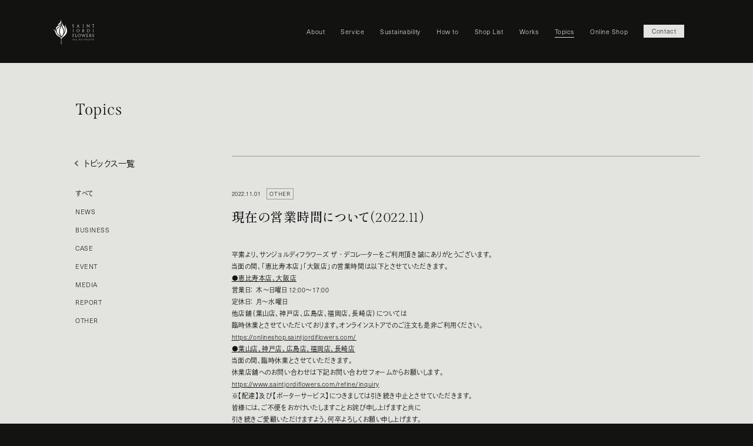

--- FILE ---
content_type: text/html; charset=UTF-8
request_url: https://www.saintjordiflowers.com/7538/
body_size: 28285
content:
<!DOCTYPE html>
<html lang="ja">
<head>
<meta charset="UTF-8">
<meta name="viewport" content="width=device-width, initial-scale=1">
<!-- GTM / SJFJ -->
<script>(function(w,d,s,l,i){w[l]=w[l]||[];w[l].push({'gtm.start':
new Date().getTime(),event:'gtm.js'});var f=d.getElementsByTagName(s)[0],
j=d.createElement(s),dl=l!='dataLayer'?'&l='+l:'';j.async=true;j.src=
'https://www.googletagmanager.com/gtm.js?id='+i+dl;f.parentNode.insertBefore(j,f);
})(window,document,'script','dataLayer','GTM-TMR325K');</script>
<!-- End GTM -->
 <meta name='robots' content='max-image-preview:large' />
	<style>img:is([sizes="auto" i], [sizes^="auto," i]) { contain-intrinsic-size: 3000px 1500px }</style>
	
<!-- SEO SIMPLE PACK 3.6.2 -->
<title>現在の営業時間について（2022.11） | サンジョルディフラワーズ ザ・デコレーター【公式】</title>
<meta name="description" content="平素より、サンジョルディフラワーズ ザ ・デコレーターをご利用頂き誠にありがとうございます。 当面の間、「恵比寿本店」「大阪店」の営業時間は以下とさせていただきます。 ●恵比寿本店、大阪店 営業日： 木～日曜日 12:00～17:00 定休">
<link rel="canonical" href="https://www.saintjordiflowers.com/7538/">
<meta property="og:locale" content="ja_JP">
<meta property="og:type" content="article">
<meta property="og:title" content="現在の営業時間について（2022.11） | サンジョルディフラワーズ ザ・デコレーター【公式】">
<meta property="og:description" content="平素より、サンジョルディフラワーズ ザ ・デコレーターをご利用頂き誠にありがとうございます。 当面の間、「恵比寿本店」「大阪店」の営業時間は以下とさせていただきます。 ●恵比寿本店、大阪店 営業日： 木～日曜日 12:00～17:00 定休">
<meta property="og:url" content="https://www.saintjordiflowers.com/7538/">
<meta property="og:site_name" content="サンジョルディフラワーズ ザ・デコレーター【公式】">
<meta name="twitter:card" content="summary_large_image">
<!-- / SEO SIMPLE PACK -->

<script type="text/javascript">
/* <![CDATA[ */
window._wpemojiSettings = {"baseUrl":"https:\/\/s.w.org\/images\/core\/emoji\/16.0.1\/72x72\/","ext":".png","svgUrl":"https:\/\/s.w.org\/images\/core\/emoji\/16.0.1\/svg\/","svgExt":".svg","source":{"concatemoji":"https:\/\/www.saintjordiflowers.com\/refine\/wp-includes\/js\/wp-emoji-release.min.js?ver=6.8.3"}};
/*! This file is auto-generated */
!function(s,n){var o,i,e;function c(e){try{var t={supportTests:e,timestamp:(new Date).valueOf()};sessionStorage.setItem(o,JSON.stringify(t))}catch(e){}}function p(e,t,n){e.clearRect(0,0,e.canvas.width,e.canvas.height),e.fillText(t,0,0);var t=new Uint32Array(e.getImageData(0,0,e.canvas.width,e.canvas.height).data),a=(e.clearRect(0,0,e.canvas.width,e.canvas.height),e.fillText(n,0,0),new Uint32Array(e.getImageData(0,0,e.canvas.width,e.canvas.height).data));return t.every(function(e,t){return e===a[t]})}function u(e,t){e.clearRect(0,0,e.canvas.width,e.canvas.height),e.fillText(t,0,0);for(var n=e.getImageData(16,16,1,1),a=0;a<n.data.length;a++)if(0!==n.data[a])return!1;return!0}function f(e,t,n,a){switch(t){case"flag":return n(e,"\ud83c\udff3\ufe0f\u200d\u26a7\ufe0f","\ud83c\udff3\ufe0f\u200b\u26a7\ufe0f")?!1:!n(e,"\ud83c\udde8\ud83c\uddf6","\ud83c\udde8\u200b\ud83c\uddf6")&&!n(e,"\ud83c\udff4\udb40\udc67\udb40\udc62\udb40\udc65\udb40\udc6e\udb40\udc67\udb40\udc7f","\ud83c\udff4\u200b\udb40\udc67\u200b\udb40\udc62\u200b\udb40\udc65\u200b\udb40\udc6e\u200b\udb40\udc67\u200b\udb40\udc7f");case"emoji":return!a(e,"\ud83e\udedf")}return!1}function g(e,t,n,a){var r="undefined"!=typeof WorkerGlobalScope&&self instanceof WorkerGlobalScope?new OffscreenCanvas(300,150):s.createElement("canvas"),o=r.getContext("2d",{willReadFrequently:!0}),i=(o.textBaseline="top",o.font="600 32px Arial",{});return e.forEach(function(e){i[e]=t(o,e,n,a)}),i}function t(e){var t=s.createElement("script");t.src=e,t.defer=!0,s.head.appendChild(t)}"undefined"!=typeof Promise&&(o="wpEmojiSettingsSupports",i=["flag","emoji"],n.supports={everything:!0,everythingExceptFlag:!0},e=new Promise(function(e){s.addEventListener("DOMContentLoaded",e,{once:!0})}),new Promise(function(t){var n=function(){try{var e=JSON.parse(sessionStorage.getItem(o));if("object"==typeof e&&"number"==typeof e.timestamp&&(new Date).valueOf()<e.timestamp+604800&&"object"==typeof e.supportTests)return e.supportTests}catch(e){}return null}();if(!n){if("undefined"!=typeof Worker&&"undefined"!=typeof OffscreenCanvas&&"undefined"!=typeof URL&&URL.createObjectURL&&"undefined"!=typeof Blob)try{var e="postMessage("+g.toString()+"("+[JSON.stringify(i),f.toString(),p.toString(),u.toString()].join(",")+"));",a=new Blob([e],{type:"text/javascript"}),r=new Worker(URL.createObjectURL(a),{name:"wpTestEmojiSupports"});return void(r.onmessage=function(e){c(n=e.data),r.terminate(),t(n)})}catch(e){}c(n=g(i,f,p,u))}t(n)}).then(function(e){for(var t in e)n.supports[t]=e[t],n.supports.everything=n.supports.everything&&n.supports[t],"flag"!==t&&(n.supports.everythingExceptFlag=n.supports.everythingExceptFlag&&n.supports[t]);n.supports.everythingExceptFlag=n.supports.everythingExceptFlag&&!n.supports.flag,n.DOMReady=!1,n.readyCallback=function(){n.DOMReady=!0}}).then(function(){return e}).then(function(){var e;n.supports.everything||(n.readyCallback(),(e=n.source||{}).concatemoji?t(e.concatemoji):e.wpemoji&&e.twemoji&&(t(e.twemoji),t(e.wpemoji)))}))}((window,document),window._wpemojiSettings);
/* ]]> */
</script>
<style id='wp-emoji-styles-inline-css' type='text/css'>

	img.wp-smiley, img.emoji {
		display: inline !important;
		border: none !important;
		box-shadow: none !important;
		height: 1em !important;
		width: 1em !important;
		margin: 0 0.07em !important;
		vertical-align: -0.1em !important;
		background: none !important;
		padding: 0 !important;
	}
</style>
<link rel='stylesheet' id='wp-block-library-css' href='https://www.saintjordiflowers.com/refine/wp-includes/css/dist/block-library/style.min.css?ver=6.8.3' type='text/css' media='all' />
<style id='classic-theme-styles-inline-css' type='text/css'>
/*! This file is auto-generated */
.wp-block-button__link{color:#fff;background-color:#32373c;border-radius:9999px;box-shadow:none;text-decoration:none;padding:calc(.667em + 2px) calc(1.333em + 2px);font-size:1.125em}.wp-block-file__button{background:#32373c;color:#fff;text-decoration:none}
</style>
<style id='global-styles-inline-css' type='text/css'>
:root{--wp--preset--aspect-ratio--square: 1;--wp--preset--aspect-ratio--4-3: 4/3;--wp--preset--aspect-ratio--3-4: 3/4;--wp--preset--aspect-ratio--3-2: 3/2;--wp--preset--aspect-ratio--2-3: 2/3;--wp--preset--aspect-ratio--16-9: 16/9;--wp--preset--aspect-ratio--9-16: 9/16;--wp--preset--color--black: #000000;--wp--preset--color--cyan-bluish-gray: #abb8c3;--wp--preset--color--white: #ffffff;--wp--preset--color--pale-pink: #f78da7;--wp--preset--color--vivid-red: #cf2e2e;--wp--preset--color--luminous-vivid-orange: #ff6900;--wp--preset--color--luminous-vivid-amber: #fcb900;--wp--preset--color--light-green-cyan: #7bdcb5;--wp--preset--color--vivid-green-cyan: #00d084;--wp--preset--color--pale-cyan-blue: #8ed1fc;--wp--preset--color--vivid-cyan-blue: #0693e3;--wp--preset--color--vivid-purple: #9b51e0;--wp--preset--gradient--vivid-cyan-blue-to-vivid-purple: linear-gradient(135deg,rgba(6,147,227,1) 0%,rgb(155,81,224) 100%);--wp--preset--gradient--light-green-cyan-to-vivid-green-cyan: linear-gradient(135deg,rgb(122,220,180) 0%,rgb(0,208,130) 100%);--wp--preset--gradient--luminous-vivid-amber-to-luminous-vivid-orange: linear-gradient(135deg,rgba(252,185,0,1) 0%,rgba(255,105,0,1) 100%);--wp--preset--gradient--luminous-vivid-orange-to-vivid-red: linear-gradient(135deg,rgba(255,105,0,1) 0%,rgb(207,46,46) 100%);--wp--preset--gradient--very-light-gray-to-cyan-bluish-gray: linear-gradient(135deg,rgb(238,238,238) 0%,rgb(169,184,195) 100%);--wp--preset--gradient--cool-to-warm-spectrum: linear-gradient(135deg,rgb(74,234,220) 0%,rgb(151,120,209) 20%,rgb(207,42,186) 40%,rgb(238,44,130) 60%,rgb(251,105,98) 80%,rgb(254,248,76) 100%);--wp--preset--gradient--blush-light-purple: linear-gradient(135deg,rgb(255,206,236) 0%,rgb(152,150,240) 100%);--wp--preset--gradient--blush-bordeaux: linear-gradient(135deg,rgb(254,205,165) 0%,rgb(254,45,45) 50%,rgb(107,0,62) 100%);--wp--preset--gradient--luminous-dusk: linear-gradient(135deg,rgb(255,203,112) 0%,rgb(199,81,192) 50%,rgb(65,88,208) 100%);--wp--preset--gradient--pale-ocean: linear-gradient(135deg,rgb(255,245,203) 0%,rgb(182,227,212) 50%,rgb(51,167,181) 100%);--wp--preset--gradient--electric-grass: linear-gradient(135deg,rgb(202,248,128) 0%,rgb(113,206,126) 100%);--wp--preset--gradient--midnight: linear-gradient(135deg,rgb(2,3,129) 0%,rgb(40,116,252) 100%);--wp--preset--font-size--small: 13px;--wp--preset--font-size--medium: 20px;--wp--preset--font-size--large: 36px;--wp--preset--font-size--x-large: 42px;--wp--preset--spacing--20: 0.44rem;--wp--preset--spacing--30: 0.67rem;--wp--preset--spacing--40: 1rem;--wp--preset--spacing--50: 1.5rem;--wp--preset--spacing--60: 2.25rem;--wp--preset--spacing--70: 3.38rem;--wp--preset--spacing--80: 5.06rem;--wp--preset--shadow--natural: 6px 6px 9px rgba(0, 0, 0, 0.2);--wp--preset--shadow--deep: 12px 12px 50px rgba(0, 0, 0, 0.4);--wp--preset--shadow--sharp: 6px 6px 0px rgba(0, 0, 0, 0.2);--wp--preset--shadow--outlined: 6px 6px 0px -3px rgba(255, 255, 255, 1), 6px 6px rgba(0, 0, 0, 1);--wp--preset--shadow--crisp: 6px 6px 0px rgba(0, 0, 0, 1);}:where(.is-layout-flex){gap: 0.5em;}:where(.is-layout-grid){gap: 0.5em;}body .is-layout-flex{display: flex;}.is-layout-flex{flex-wrap: wrap;align-items: center;}.is-layout-flex > :is(*, div){margin: 0;}body .is-layout-grid{display: grid;}.is-layout-grid > :is(*, div){margin: 0;}:where(.wp-block-columns.is-layout-flex){gap: 2em;}:where(.wp-block-columns.is-layout-grid){gap: 2em;}:where(.wp-block-post-template.is-layout-flex){gap: 1.25em;}:where(.wp-block-post-template.is-layout-grid){gap: 1.25em;}.has-black-color{color: var(--wp--preset--color--black) !important;}.has-cyan-bluish-gray-color{color: var(--wp--preset--color--cyan-bluish-gray) !important;}.has-white-color{color: var(--wp--preset--color--white) !important;}.has-pale-pink-color{color: var(--wp--preset--color--pale-pink) !important;}.has-vivid-red-color{color: var(--wp--preset--color--vivid-red) !important;}.has-luminous-vivid-orange-color{color: var(--wp--preset--color--luminous-vivid-orange) !important;}.has-luminous-vivid-amber-color{color: var(--wp--preset--color--luminous-vivid-amber) !important;}.has-light-green-cyan-color{color: var(--wp--preset--color--light-green-cyan) !important;}.has-vivid-green-cyan-color{color: var(--wp--preset--color--vivid-green-cyan) !important;}.has-pale-cyan-blue-color{color: var(--wp--preset--color--pale-cyan-blue) !important;}.has-vivid-cyan-blue-color{color: var(--wp--preset--color--vivid-cyan-blue) !important;}.has-vivid-purple-color{color: var(--wp--preset--color--vivid-purple) !important;}.has-black-background-color{background-color: var(--wp--preset--color--black) !important;}.has-cyan-bluish-gray-background-color{background-color: var(--wp--preset--color--cyan-bluish-gray) !important;}.has-white-background-color{background-color: var(--wp--preset--color--white) !important;}.has-pale-pink-background-color{background-color: var(--wp--preset--color--pale-pink) !important;}.has-vivid-red-background-color{background-color: var(--wp--preset--color--vivid-red) !important;}.has-luminous-vivid-orange-background-color{background-color: var(--wp--preset--color--luminous-vivid-orange) !important;}.has-luminous-vivid-amber-background-color{background-color: var(--wp--preset--color--luminous-vivid-amber) !important;}.has-light-green-cyan-background-color{background-color: var(--wp--preset--color--light-green-cyan) !important;}.has-vivid-green-cyan-background-color{background-color: var(--wp--preset--color--vivid-green-cyan) !important;}.has-pale-cyan-blue-background-color{background-color: var(--wp--preset--color--pale-cyan-blue) !important;}.has-vivid-cyan-blue-background-color{background-color: var(--wp--preset--color--vivid-cyan-blue) !important;}.has-vivid-purple-background-color{background-color: var(--wp--preset--color--vivid-purple) !important;}.has-black-border-color{border-color: var(--wp--preset--color--black) !important;}.has-cyan-bluish-gray-border-color{border-color: var(--wp--preset--color--cyan-bluish-gray) !important;}.has-white-border-color{border-color: var(--wp--preset--color--white) !important;}.has-pale-pink-border-color{border-color: var(--wp--preset--color--pale-pink) !important;}.has-vivid-red-border-color{border-color: var(--wp--preset--color--vivid-red) !important;}.has-luminous-vivid-orange-border-color{border-color: var(--wp--preset--color--luminous-vivid-orange) !important;}.has-luminous-vivid-amber-border-color{border-color: var(--wp--preset--color--luminous-vivid-amber) !important;}.has-light-green-cyan-border-color{border-color: var(--wp--preset--color--light-green-cyan) !important;}.has-vivid-green-cyan-border-color{border-color: var(--wp--preset--color--vivid-green-cyan) !important;}.has-pale-cyan-blue-border-color{border-color: var(--wp--preset--color--pale-cyan-blue) !important;}.has-vivid-cyan-blue-border-color{border-color: var(--wp--preset--color--vivid-cyan-blue) !important;}.has-vivid-purple-border-color{border-color: var(--wp--preset--color--vivid-purple) !important;}.has-vivid-cyan-blue-to-vivid-purple-gradient-background{background: var(--wp--preset--gradient--vivid-cyan-blue-to-vivid-purple) !important;}.has-light-green-cyan-to-vivid-green-cyan-gradient-background{background: var(--wp--preset--gradient--light-green-cyan-to-vivid-green-cyan) !important;}.has-luminous-vivid-amber-to-luminous-vivid-orange-gradient-background{background: var(--wp--preset--gradient--luminous-vivid-amber-to-luminous-vivid-orange) !important;}.has-luminous-vivid-orange-to-vivid-red-gradient-background{background: var(--wp--preset--gradient--luminous-vivid-orange-to-vivid-red) !important;}.has-very-light-gray-to-cyan-bluish-gray-gradient-background{background: var(--wp--preset--gradient--very-light-gray-to-cyan-bluish-gray) !important;}.has-cool-to-warm-spectrum-gradient-background{background: var(--wp--preset--gradient--cool-to-warm-spectrum) !important;}.has-blush-light-purple-gradient-background{background: var(--wp--preset--gradient--blush-light-purple) !important;}.has-blush-bordeaux-gradient-background{background: var(--wp--preset--gradient--blush-bordeaux) !important;}.has-luminous-dusk-gradient-background{background: var(--wp--preset--gradient--luminous-dusk) !important;}.has-pale-ocean-gradient-background{background: var(--wp--preset--gradient--pale-ocean) !important;}.has-electric-grass-gradient-background{background: var(--wp--preset--gradient--electric-grass) !important;}.has-midnight-gradient-background{background: var(--wp--preset--gradient--midnight) !important;}.has-small-font-size{font-size: var(--wp--preset--font-size--small) !important;}.has-medium-font-size{font-size: var(--wp--preset--font-size--medium) !important;}.has-large-font-size{font-size: var(--wp--preset--font-size--large) !important;}.has-x-large-font-size{font-size: var(--wp--preset--font-size--x-large) !important;}
:where(.wp-block-post-template.is-layout-flex){gap: 1.25em;}:where(.wp-block-post-template.is-layout-grid){gap: 1.25em;}
:where(.wp-block-columns.is-layout-flex){gap: 2em;}:where(.wp-block-columns.is-layout-grid){gap: 2em;}
:root :where(.wp-block-pullquote){font-size: 1.5em;line-height: 1.6;}
</style>
<link rel='stylesheet' id='reset-css' href='https://unpkg.com/modern-css-reset/dist/reset.min.css?ver=6.8.3' type='text/css' media='all' />
<link rel='stylesheet' id='fancybox-css' href='https://cdn.jsdelivr.net/gh/fancyapps/fancybox@3.5.7/dist/jquery.fancybox.min.css?ver=6.8.3' type='text/css' media='all' />
<link rel='stylesheet' id='page-style-css' href='https://www.saintjordiflowers.com/refine/wp-content/themes/saintjordiflowers/style.css?ver=2.0' type='text/css' media='' />
<link rel='stylesheet' id='wp-pagenavi-css' href='https://www.saintjordiflowers.com/refine/wp-content/plugins/wp-pagenavi/pagenavi-css.css?ver=2.70' type='text/css' media='all' />
<link rel="https://api.w.org/" href="https://www.saintjordiflowers.com/wp-json/" /><link rel="alternate" title="JSON" type="application/json" href="https://www.saintjordiflowers.com/wp-json/wp/v2/posts/7538" /><link rel="alternate" title="oEmbed (JSON)" type="application/json+oembed" href="https://www.saintjordiflowers.com/wp-json/oembed/1.0/embed?url=https%3A%2F%2Fwww.saintjordiflowers.com%2F7538%2F" />
<link rel="alternate" title="oEmbed (XML)" type="text/xml+oembed" href="https://www.saintjordiflowers.com/wp-json/oembed/1.0/embed?url=https%3A%2F%2Fwww.saintjordiflowers.com%2F7538%2F&#038;format=xml" />
<link rel="icon" href="https://www.saintjordiflowers.com/refine/wp-content/uploads/png/2023/09/cropped-sjf_simbol-32x32.png" sizes="32x32" />
<link rel="icon" href="https://www.saintjordiflowers.com/refine/wp-content/uploads/png/2023/09/cropped-sjf_simbol-192x192.png" sizes="192x192" />
<link rel="apple-touch-icon" href="https://www.saintjordiflowers.com/refine/wp-content/uploads/png/2023/09/cropped-sjf_simbol-180x180.png" />
<meta name="msapplication-TileImage" content="https://www.saintjordiflowers.com/refine/wp-content/uploads/png/2023/09/cropped-sjf_simbol-270x270.png" />
</head>
<body class="fadeIn">
<!-- GTM --><noscript><iframe src="https://www.googletagmanager.com/ns.html?id=GTM-TMR325K" height="0" width="0" style="display:none;visibility:hidden"></iframe></noscript><!-- /GTM -->
<header id="header">
<div class="row flex flex-wrap align-items-center justify-between">
    <p class="identity"><a href="https://www.saintjordiflowers.com"><img src="https://www.saintjordiflowers.com/refine/wp-content/themes/saintjordiflowers/img/logo_w.svg" alt="サンジョルディフラワーズ ザ・デコレーター【公式】"></a></p>    <button class="pc-none openbtn"><span></span><span></span><span></span></button>
    <nav id="g-nav">
    <div id="g-nav-list">
    <ul class="flex flex-between justify-end">
    <li class="pc-none"><a href="/">TOP</a></li>
    <li><a href="https://www.saintjordiflowers.com/about/">About</a></li>
    <li><a href="https://www.saintjordiflowers.com/service/">Service</a></li>
    <li><a href="https://www.saintjordiflowers.com/sustainability/">Sustainability</a></li>
    <li><a href="https://www.saintjordiflowers.com/howto/">How to</a></li>
    <li><a href="https://www.saintjordiflowers.com/store/">Shop List</a></li>
    <li><a href="https://www.saintjordiflowers.com/works/">Works</a></li>
    <li class="current"><a href="https://www.saintjordiflowers.com/info/">Topics</a></li>
    <li class="sp-none"><a href="https://onlineshop.saintjordiflowers.com/">Online Shop</a></li>
    <li class="contact-link"><a href="https://www.saintjordiflowers.com/inquiry/">Contact</a></li>
    <li class="pc-none"><a href="https://onlineshop.saintjordiflowers.com/">Online Shop</a></li>
    </ul>
    <ul class="sns-link flex">
        <li><a href="https://www.instagram.com/saint_jordi_flowers/" target="_blank"><img src="https://www.saintjordiflowers.com/refine/wp-content/themes/saintjordiflowers/img/ico_instagram.svg" alt=""></a></li>
        <li><a href="https://www.instagram.com/saint_jordi_flowers_wd/" target="_blank"><img src="https://www.saintjordiflowers.com/refine/wp-content/themes/saintjordiflowers/img/ico_insta_wd_w.svg" alt="" class="mx-wd" style="height:2em"></a></li>
        <li><a href="https://www.facebook.com/saintjordiflowers.the.decorator/" target="_blank"><img src="https://www.saintjordiflowers.com/refine/wp-content/themes/saintjordiflowers/img/ico_facebook.svg" alt=""></a></li>
    </ul>
    <ul class="utility-link pc-none font-s">
        <li class="mb-10"><a href="https://www.saintjordiflowers.com/privacy-policy/">プライバシーポリシー</a></li>
        <li><a href="https://www.saintjordiflowers.com/low/">特定商取引法に基づく表記</a></li>
    </ul>
    </div>
    </nav>
</div>
</header>
<!-- /header -->
<main>
<figure class="fixed-img"><picture><source srcset="https://www.saintjordiflowers.com/refine/wp-content/uploads/page/jpg/2023/09/main_bg.jpg" media="(max-width:767px)"><img width="2560" height="1031" src="https://www.saintjordiflowers.com/refine/wp-content/uploads/page/jpg/2023/09/mv-2-scaled.jpg" class="attachment-post-thumbnail size-post-thumbnail wp-post-image" alt="" decoding="async" fetchpriority="high" srcset="https://www.saintjordiflowers.com/refine/wp-content/uploads/page/jpg/2023/09/mv-2-scaled.jpg 2560w, https://www.saintjordiflowers.com/refine/wp-content/uploads/page/jpg/2023/09/mv-2-300x121.jpg 300w, https://www.saintjordiflowers.com/refine/wp-content/uploads/page/jpg/2023/09/mv-2-1024x412.jpg 1024w, https://www.saintjordiflowers.com/refine/wp-content/uploads/page/jpg/2023/09/mv-2-768x309.jpg 768w, https://www.saintjordiflowers.com/refine/wp-content/uploads/page/jpg/2023/09/mv-2-1536x618.jpg 1536w, https://www.saintjordiflowers.com/refine/wp-content/uploads/page/jpg/2023/09/mv-2-2048x825.jpg 2048w" sizes="(max-width: 2560px) 100vw, 2560px" /></picture></figure>
<section class="row">
    <header class="under-heading pt-50 pb-50">
        <h1>Topics</h1>
    </header>
<div class="flex flex-wrap justify-between pb-80">
<aside class="news-aside wd20">
    <p class="mb-20"><a href="/info/">トピックス一覧</a></p>
    <ul>
    <li><a href="/info/">すべて</a></li>    
    	<li class="cat-item cat-item-5"><a href="https://www.saintjordiflowers.com/category/news/">NEWS</a>
</li>
	<li class="cat-item cat-item-27"><a href="https://www.saintjordiflowers.com/category/business/">BUSINESS</a>
</li>
	<li class="cat-item cat-item-28"><a href="https://www.saintjordiflowers.com/category/case/">CASE</a>
</li>
	<li class="cat-item cat-item-4"><a href="https://www.saintjordiflowers.com/category/event/">EVENT</a>
</li>
	<li class="cat-item cat-item-3"><a href="https://www.saintjordiflowers.com/category/media/">MEDIA</a>
</li>
	<li class="cat-item cat-item-29"><a href="https://www.saintjordiflowers.com/category/report/">REPORT</a>
</li>
	<li class="cat-item cat-item-1"><a href="https://www.saintjordiflowers.com/category/others/">OTHER</a>
</li>
    </ul>
</aside>
<div class="wd75">
          <article class="post-article-area pt-50 fadeInUp">
    
        <header class="mb-30"><div class="flex align-items-center flex-wrap mb-10">
        <time datetime="2022-11-01" class="date">2022.11.01</time>
        <ul class="cat-list flex"><li>OTHER</li></ul>
                </div>
        <h2 class="heading01">現在の営業時間について（2022.11）</h2>
        </header>
        <div class="wrapper">
       <p>平素より、サンジョルディフラワーズ ザ ・デコレーターをご利用頂き誠にありがとうございます。</p>
<p>当面の間、「恵比寿本店」「大阪店」の営業時間は以下とさせていただきます。</p>
<p><u>●恵比寿本店、大阪店</u><br />
営業日： 木～日曜日 12:00～17:00<br />
定休日： 月～水曜日</p>
<p>他店舗（葉山店、神戸店、広島店、福岡店、長崎店）については<br />
臨時休業とさせていただいております。オンラインストアでのご注文も是非ご利用ください。<br />
<a href="https://onlineshop.saintjordiflowers.com/">https://onlineshop.saintjordiflowers.com/</a></p>
<p><u>●葉山店、神戸店、広島店、福岡店、長崎店</u><br />
当面の間、臨時休業とさせていただきます。</p>
<p>休業店舗へのお問い合わせは下記お問い合わせフォームからお願いします。<br />
<a href="https://www.saintjordiflowers.com/refine/inquiry">https://www.saintjordiflowers.com/refine/inquiry</a></p>
<p>※【配達】及び【ポーターサービス】につきましては引き続き中止とさせていただきます。</p>
<p>皆様には、ご不便をおかけいたしますことお詫び申し上げますと共に<br />
引き続きご愛顧いただけますよう、何卒よろしくお願い申し上げます。</p>
        </div>
        <p class="pt-30 pb-50 return-link"><a href="/info/">トピックス一覧</a></p>
    </article>
  </div>
</section>
</main>
<footer id="footer" class="flex flex-wrap justify-between row-reverse">
<div class="footer-contact wd30"><a href="https://www.saintjordiflowers.com/inquiry/"><span data-title="Contact">お問い合わせ</span></a></div>
<div class="footer-link-area wd60 pb-50 pt-50">
    <div class="footer-link-top flex flex-wrap justify-between align-items-end border-b pb-50 mb-50">
    <p class="wd30"><a href="https://www.saintjordiflowers.com"><img src="https://www.saintjordiflowers.com/refine/wp-content/themes/saintjordiflowers/img/logo_w.svg" alt="Home" class="mx-wd"></a></p>
    <ul class="wd70 flex flex-wrap justify-between">
    <li><a href="https://www.saintjordiflowers.com/about/">About</a></li>
    <li><a href="https://www.saintjordiflowers.com/service/">Service</a></li>
    <li><a href="https://www.saintjordiflowers.com/sustainability/">Sustainability</a></li>
    <li><a href="https://www.saintjordiflowers.com/howto/">How to</a></li>
    <li><a href="https://www.saintjordiflowers.com/store/">Shop List</a></li>
    <li><a href="https://www.saintjordiflowers.com/works/">Works</a></li>
    <li><a href="https://www.saintjordiflowers.com/info/">Topics</a></li>
    <li><a href="https://onlineshop.saintjordiflowers.com/">Online Shop</a></li>
    </ul>
    </div>
    <div class="footer-link-bottom flex justify-between flex-wrap">
    <ul class="sns-link flex wd20">
        <li><a href="https://www.instagram.com/saint_jordi_flowers/" target="_blank"><img src="https://www.saintjordiflowers.com/refine/wp-content/themes/saintjordiflowers/img/ico_instagram.svg" alt="公式インスタグラム" class="mx-wd"></a></li>
        <li><a href="https://www.instagram.com/saint_jordi_flowers_wd/" target="_blank"><img src="https://www.saintjordiflowers.com/refine/wp-content/themes/saintjordiflowers/img/ico_insta_wd_w.svg" alt="ウェディング専用公式インスタグラム" class="mx-wd" style="height:2em"></a></li>
        <li><a href="https://www.facebook.com/saintjordiflowers.the.decorator/" target="_blank"><img src="https://www.saintjordiflowers.com/refine/wp-content/themes/saintjordiflowers/img/ico_facebook.svg" alt="公式フェイスブック" class="mx-wd"></a></li>
    </ul>
    <div class="flex align-items-center justify-between wd80 font-s">
    <ul class="utility-link flex flex-wrap">
        <li><a href="https://www.saintjordiflowers.com/privacy-policy/">プライバシーポリシー</a></li>
        <li><a href="https://www.saintjordiflowers.com/low/">特定商取引法に基づく表記</a></li>
    </ul>
    <small>&copy; SAINT JORDI FLOWERS THE DECORATOR All Rights Reserved.</small>
    </div>
    </div>
</div>
</footer>
<script type="speculationrules">
{"prefetch":[{"source":"document","where":{"and":[{"href_matches":"\/*"},{"not":{"href_matches":["\/refine\/wp-*.php","\/refine\/wp-admin\/*","\/refine\/wp-content\/uploads\/*","\/refine\/wp-content\/*","\/refine\/wp-content\/plugins\/*","\/refine\/wp-content\/themes\/saintjordiflowers\/*","\/*\\?(.+)"]}},{"not":{"selector_matches":"a[rel~=\"nofollow\"]"}},{"not":{"selector_matches":".no-prefetch, .no-prefetch a"}}]},"eagerness":"conservative"}]}
</script>
<script type="text/javascript" src="https://code.jquery.com/jquery-3.7.1.js?ver=3.7.1" id="jquery-min-js-js"></script>
<script type="text/javascript" src="https://www.saintjordiflowers.com/refine/wp-content/themes/saintjordiflowers/js/script.js?ver=1.0.0" id="main-script-js"></script>
<script type="text/javascript" src="https://cdn.jsdelivr.net/gh/fancyapps/fancybox@3.5.7/dist/jquery.fancybox.min.js?ver=3.5.7" id="fancybox-js-js"></script>
<script type="text/javascript" src="https://www.saintjordiflowers.com/refine/wp-content/themes/saintjordiflowers/js/single.js?ver=1.0.0" id="single-js-js"></script>
</body>
</html>


--- FILE ---
content_type: text/css
request_url: https://www.saintjordiflowers.com/refine/wp-content/themes/saintjordiflowers/style.css?ver=2.0
body_size: 43366
content:
@charset "utf-8";
/*
Theme Name: SJF THEME
Theme URI: https://saintjordiflowers.com/wp-content/themes/saintjordiflowers/
Description: Saint Jordi Flowers's THEME
*/

/* # =================================================================
   # Original style
   # ================================================================= */

:root{
    --color-a:#131312;
    --color-b:#232320;
    --color-c:#63635F;
    --color-d:#9A9A96;
    --color-e:#C6C6C2;
    --color-f:#DCDCDA;
    --color-g:#E4E4E1;
    --font-xxl:3.7vw;
    --font-xl:2.1vw;
    --font-l:1.7vw;
    --font-lm:1.1vw;
    --font-m:0.85vw;
    --font-s:0.75vw;
}

@media screen and (max-width:767px) {
:root{
    --font-xxl:1.75rem;
    --font-xl:1.625rem;
    --font-l:1.25rem;
    --font-lm:1.125rem;
    --font-m:0.875rem;
    --font-s:0.75rem;
}    
}

*{
    box-sizing: border-box;
}

/* fontローディング処理 */
.wf-loading #splash-logo {
	opacity: 0;
	filter: blur(5px);
}
.wf-active #splash-logo {
	opacity: 1;
	filter: blur(0);
	transition: opacity 0.7s ease, filter 0.7s ease;
}
.wf-inactive #splash-logo {
	opacity: 1;
}

body{
    background:var(--color-a);
    font-family:"neue-haas-unica", "dnp-shuei-gothic-kin-std", sans-serif;
	color:var(--color-a);
    font-size:var(--font-m);
    font-weight: 400;
    letter-spacing: 0.05em;
    line-height:1.85;
	-webkit-font-smoothing: antialiased;
	-moz-osx-font-smoothing: grayscale;
	-webkit-text-size-adjust: 100%; 
	word-wrap: break-word;
    font-feature-settings: "palt";
}

a{
	color:var(--color-a);
	text-decoration: none;
    transition: all 0.5s;
	outline: none;
}

a[target="_blank"]{
    background:url(img/ico_outlink.svg) no-repeat right;
    background-size:0.9em auto;
    padding-right:1.5em;
}

.wrapper a{
    text-decoration: underline;
}

@media screen and (min-width:769px) {
.wrapper a:hover{
    text-decoration: none;
}
}

img{
    height: auto;
}

.shop-list img{
    object-fit: cover;
    height: 100%;
}

#top-online li img,
figure img,
.wp-block-image img{
    width:100%;
    max-width: inherit;
    height: auto;
}


address{
    font-style:normal;
}

ul{
    list-style:none;
    margin: 0;
    padding: 0;
}

dt{
    margin: 0;
    padding: 0;
}

ul.disc-list{
    list-style: circle;
    margin-left:1.5em;
}

ul.disc-list li{
    margin-bottom:0.4em;
}

.wp-block-image figure{
    margin-bottom:1em!important;
}

.wp-block-image .aligncenter{
    display: block!important;
}

.font-l{
	font-size:var(--font-l);
}

.font-s{
	font-size:var(--font-s);
}

.font-b{
	font-weight:600;
}

.font-red{
	color:rgba(196,0,3,1.00);
}

.font-gray{
    color:#858585;
}

.pc-none{
		display:none;
}

.d-block{
		display:block;
}

.d-none{
		display:none;
}


@media screen and (max-width:767px) {
.pc-none{
		display: block;
}

.sp-none{
	display: none;
}
    
}

hr{
    border:1px solid var(--color-d)!important;
}

.border-b{
    border-bottom:1px solid var(--color-d);
}
footer .border-b{
    border-bottom:.7px solid var(--color-d);
}

.border-t {
    border-top: 1px solid var(--color-d);
}


@media screen and (min-width:769px) {
a[href^="tel:"] {
    pointer-events: none;
    text-decoration: none!important;
}
}

/* video */
.wp-block-embed-youtube .wp-block-embed__wrapper object,
.wp-block-embed-youtube .wp-block-embed__wrapper embed {
    width:100%;
    height: 100%;
    aspect-ratio:16/9;
}

@media screen and (max-width:767px) {
.wp-block-embed-youtube .wp-block-embed__wrapper object,
.wp-block-embed-youtube .wp-block-embed__wrapper embed {
    aspect-ratio:1/1;
}    
}

/* iframe{
    filter: grayscale(0.85);
} */

.iframe-area{
  width: 100%;
  height:100%;
  overflow: hidden;
}

.iframe-area iframe {
  width: 100%;
  height: 200%;
  margin-top: -40%;
}

strong {
    font-weight: 600;
}

.bg-black{
    background:var(--color-a);
    color:var(--color-e);
}

.bg-gblack{
    background:#171715;
    color:var(--color-e);
}

/* btn
------------------------------ */

.btn a,
.btn input{
    display: inline-block;
    padding: 0.8em 2em;
    width: 48%;
    border:1px solid var(--color-a);
    text-decoration: none!important;
    transition:all 0.3s;
    position: relative;
    text-transform: uppercase;
}

.btn.wd100 a{
    width:100%;
}

.flex > .btn{
    width: 40%;
}

.flex > .btn a{
    display: block;
    width:auto;
}


.btn input{
    background:transparent url(img/ico_arrow.svg) no-repeat 92%;
    cursor: pointer;
}

.btn a:after{
    content: '';
    background: url(img/ico_arrow.svg) no-repeat;
    background-size: contain;
    width: 20%;
    height: 20%;
    position: absolute;
    top: 1.5em;
    right: 0;
    transition: 0.3s all;
}

@media screen and (min-width:769px) {
.btn a:hover,
.btn input:hover{
    background:var(--color-a);
    color:var(--color-e);
}
 
.btn a:hover:after{
    background-image: url(img/ico_arrow_w.svg);
    right: -1em;
}

.btn input:hover{
    background:var(--color-a) url(img/ico_arrow_w.svg) no-repeat 92%;    
}
}


@media screen and (max-width:767px) {
.flex > .btn,
.btn{
    width:100%;
    text-align: center;
}

.btn a,
.btn input{
    max-width: 290px;
    width:100%;
    margin-left: auto;
    margin-right: auto;
    display: block;
    padding: 0.8em 2em;
    margin-bottom: 10px;
}
}

/* margin padding
------------------------------ */
.mb-5 {
	margin-bottom:0.5em;
}

.mb-10 {
	margin-bottom:1em;
}

.mb-15 {
	margin-bottom:1.5em;
}

.mt-20 {
	margin-top:2em;
}

.mt-30 {
	margin-top:3em;
}

.mt-50 {
	margin-top:5em;
}

.mt-100 {
	margin-top:10em;
}

.mb-20 {
	margin-bottom:2em;
}

.mb-30 {
	margin-bottom:3em;
}

.mb-40 {
	margin-bottom:4em;
}

.mb-50 {
	margin-bottom:5em;
}

.mb-80 {
	margin-bottom:8em;
}

.mb-100 {
	margin-bottom:10em;
}

.mb-150 {
	margin-bottom:15em;
}

@media screen and (max-width:767px) {
.mb-50{
	margin-bottom:3em;
}
.mb-80{
	margin-bottom:5em;
}
.mb-100{
	margin-bottom:8em;
}
    
}

.mb-200 {
	margin-bottom:20em;
}

.pb-10 {
	padding-bottom:1em;
}

.pb-30 {
	padding-bottom:3em;
}

.pt-10 {
	padding-top:1em;
}

.pt-20 {
	padding-top:2em;
}

.pt-30 {
	padding-top:3em;
}

.pt-50 {
	padding-top:5em;
}

.pt-80 {
	padding-top:8em;
}

.pt-100 {
	padding-top:10em;
}

.pb-20 {
	padding-bottom:2em;
}

.pb-30 {
	padding-bottom:3em;
}

.pb-40 {
	padding-bottom:4em;
}

.pb-50 {
	padding-bottom:5em;
}

.pb-80 {
	padding-bottom:8em;
}

@media screen and (max-width:767px) {
.pb-50{
	padding-bottom:3em;
}
.pb-80{
	padding-bottom:5em;
}
    
.pt-80 {
	padding-top:5em;
}
    
}

.pt-100 {
	padding-top:10em;
}

.pt-200 {
	padding-top:20em;
}


.pb-100 {
	padding-bottom:10em;
}

.pb-150 {
	padding-bottom:15em;
}


/* width
------------------------------*/

.wd20{
	width:20%;
}
.wd24{
	width:24%;
}
.wd25{
	width:25%;
}

.wd30{
    width:28%;
}

.works-article-list .wd30{
    width:32%;
}

.wd33{
    width:33.333%;
}

.wd40{
    width:40%;
}

.wd45{
    width:45%;
}

.wd49{
	width:49.9%;
}

.wd50{
	width:48.2%;
}

.wd60{
	width:60%;
}

.wd70{
	width:68%;
}

.wd75{
	width:75%;
}

.wd80{
	width:77%;
}

@media screen and (max-width:767px) { 
.wd20,
.wd25,
.wd30,
.works-article-list .wd30,
.wd40,
.wd45,
.wd49,
.wd50,
.wd60,
.wd70,
.wd75{
	width:100%;
}
.wd33{
 width:48%;       
}
}


/* flex
------------------------------ */

.flex{
	display: flex;
}

.flex-wrap{
	flex-wrap:wrap;
}

.justify-between{
	justify-content: space-between;
}

.justify-around{
	justify-content: space-around;
}

.justify-center{
	justify-content: center;
}

.justify-end{
     justify-content: flex-end;   
}

.align-items-start{
    align-items:start;
}

.align-items-center{
	align-items: center;
}

.align-items-end{
    align-items: end;
}

.align-content-center{
	align-content: center;
}

.row-reverse{
	flex-direction: row-reverse;
}

/* align
------------------------------ */

.txt-center{
	text-align: center;
}

.txt-right{
	text-align: right;
}

@media screen and (max-width:767px) {
.sp-txt-center{
	text-align: center;
}
}


@media screen and (min-width:768px) {
.pc-txt-center{
	text-align: center;
}
.pc-txt-right{
	text-align: right;
}

}

/* # =================================================================
   # ANIMATION
   # ================================================================= */

/* fadeIn */
.fadeIn{
animation-name: fadeInAnime;
animation-delay: 0.2s;
animation-duration:1.5s;
animation-fill-mode:forwards;
opacity:0;
}

@keyframes fadeInAnime{
  from {
    opacity: 0;
  }

  to {
    opacity: 1;
  }
}

/* fadeInUp */

.fadeInUp-active{
    animation-name: fadeInUp;
    animation-duration: 1.5s;
    animation-fill-mode: forwards;

}

@keyframes fadeInUp{
  from {
   transform:translateY(50px);
      opacity: 0;
  }

  to {
   transform:translate(0);
      opacity: 1;
  }
}

/* スクロールをしたら出現する要素にはじめに透過0を指定　*/
.fadeInUp{
    opacity: 0;
}


/*========= Loading ===============*/
#splash {
  position: fixed;
  width: 100%;
  height: 100%;
  background:var(--color-a);
  z-index: 9999999;
  text-align:center;
}

#splash-logo {
  position: absolute;
  top: 50%;
    left:10%;
  transform: translateY(-50%);
}

@media screen and (max-width:767px) {
 #splash-logo {
    left:50%;
  transform: translate(-50%,-50%);
     white-space: nowrap;
}   
}

.splash-bg{
    display: none;
}

body.appear .splash-bg{
    display: block;
    content: "";
    position:fixed;
  z-index: 999;
    width: 100%;
    height: 100vh;
    top: 0;
    left:0;
    background-color:var(--color-a);
  animation-name:PageAnime;
  animation-duration:1.2s;
  animation-timing-function:ease-in-out;
  animation-fill-mode:forwards;

}

@keyframes PageAnime{
  0% {
    top:0;
  }
  100% {
    top:-120%;
  }
}

#container{
  opacity: 0;
}

body.appear #container{
  animation-name:PageAnimeAppear;
  animation-duration:0.2s;
  animation-fill-mode:forwards;
  opacity: 0;
}

@keyframes PageAnimeAppear{
  0% {
  opacity: 0;
  }
  100% {
  opacity: 1;
}
}

body.appear #container .fixed-img{
  animation-name:fixedAppear;
  animation-duration:1s;
  animation-fill-mode:forwards;
    animation-delay: 0.3s;
  transform: scale(1);
}

@keyframes fixedAppear{
  0% {
  transform: scale(1.1);
  }
  100% {
  transform: scale(1);
}
}



/* area
------------------------------ */

.top-row,
.row{
    width:90%;
    margin-right:auto;
    margin-left:auto;
    padding-left:2%;
    padding-right:2%;
}

.row-s{
    width:60%;
    margin-right:auto;
    margin-left:auto;
    padding-left:2%;
    padding-right:2%;
}

.row .row-s{
    width:70%;
    padding-left:0;
    padding-right:0;
}


main {
    overflow-x: hidden;
}

main .row{
    width:100%;
    padding-left:10%;
    padding-right:7%;
    background:var(--color-g);
}

.bg-gblack .row,
.bg-black .row{
    background:transparent;
}

.inner{
    width:60%;
    margin-right:auto;
    margin-left:auto;
}

@media screen and (max-width:1000px) {
.inner{
    width:90%;
    padding-left:0;
    padding-right:0;
}
    
}
    
@media screen and (max-width:767px) {
.row,
.row-s{
    width:85%;
    padding-left:0;
    padding-right:0;
}
    .row .inner{
        width:100%;
    }

    .row .row-s{
        padding-left:0;
        padding-right:0;
        width:100%;
    }
}

/* under-page
------------------------------ */

main.active{
    position: relative;
}

main.active:after{
    content:'';
    position: fixed;
    width: 100%;
    height: 100%;
    background:rgba(160,160,160,0.8);
    top:0;
    left:0;
    z-index: 1;
}


/* heading
------------------------------ */

.under-heading h1{
    font-family:"span","shippori-mincho", sans-serif;
    font-size:var(--font-xl);
    font-weight: 400;
}

.under-heading span{
    font-size:var(--font-m);
    padding-left:2em;
}

.heading01{
    font-family:"span","shippori-mincho", sans-serif;
    font-size:var(--font-l);
    font-weight: 400;
}

.heading01.gt{
    font-family:"neue-haas-unica", "dnp-shuei-gothic-kin-std", sans-serif;
}

.heading02{
    font-family:"span","shippori-mincho", sans-serif;
    font-size:var(--font-lm);
    font-weight: 400;
}

.heading03{
    font-family:"span","shippori-mincho", sans-serif;
    font-size:var(--font-m);
    display: inline-block;
    text-decoration: underline;
    text-transform: uppercase;
    font-weight: 400;
}

@media screen and (max-width: 767px){
    .shop-list .heading01{
        margin-top:1.5em;
    }

    #top-about .heading03{
        padding: 0 1.2em;
    }
}


/* header
------------------------------ */

#header{
    background:var(--color-a);
    color:var(--color-g);
    padding:3em 0;
}

#header a{
    color:var(--color-g);    
}

#header .identity img{
    width: 6.5em;
    transition: all 0.5s;
    font-size: var(--font-m);
}

@media screen and (min-width: 769px){
#header .identity img:hover{
    opacity:0.6;    
}
}

#header .sns-link{
  display: none;  
}

@media screen and (max-width: 767px){
    #header{
        padding:1em 0;
        position: sticky;
        top:0;
        z-index: 2;
    }
    #header.active{
        position: inherit;
    }
    #header .identity img{
    width: 5.2em;
    }
#header .sns-link{
  display: flex;  
} 
    #header > div.flex{
        display: block;
    }
}

/* g-navi
------------------------------ */
#g-nav-list li:not(:last-child){
    padding-right:2.5em;
}

#g-nav-list li a{
    position: relative;
}

#g-nav-list li.contact-link a{
    border:1px solid var(--color-g);
    background: var(--color-g);
    color: var(--color-b);
    padding: 0.2em 1.2em;
}

#g-nav-list li a::after {
    content: '';
    position: absolute;
    bottom: -3px;
    left: 0;
    width: 100%;
    height: 1px;
    background:var(--color-f);
    transition: all .3s;
    transform: scale(0, 1);
    transform-origin: center top;
}

#g-nav-list li.contact-link a::after{
    display: none;
}

@media screen and (min-width: 769px){
#g-nav-list li.current a::after,
#g-nav-list li a:hover::after {
    transform: scale(1, 1);
}

#g-nav-list li.contact-link a:hover{
    background:var(--color-b);
    color:var(--color-g)
}
}

@media screen and (max-width: 767px){
.openbtn{
	position:fixed;
    top:0;
    right: 9%;
    z-index: 9999;
    cursor: pointer;
    width: 45px;
    height: 70px;
    caret-color: transparent;
    background:none;
    border:none;
    padding:0;
}


.openbtn span:nth-of-type(1) ,
.openbtn span:nth-of-type(2),
.openbtn span:nth-of-type(3) {
	display: inline-block;
    transition: all .4s;
    position: absolute;
    height: 1px;
    border-radius: 2px;
    background:var(--color-d);
    width: 100%;
    left: 0;
}
    
.openbtn span:nth-of-type(1) {
	top:30px;
}

.openbtn span:nth-of-type(2) {
	top:36px;
}

.openbtn span:nth-of-type(3) {
	top:42px;
}

.openbtn.active span:nth-of-type(1) {
    top: 28px;
    transform: rotate(-14deg);
}

.openbtn.active span:nth-of-type(2) {
	opacity: 0;
}

.openbtn.active span:nth-of-type(3){
    transform: rotate(13deg);
    top: 28px;
}

#g-nav{
	position: fixed;
	top:0;
    right:-100%;
	width:80%;
    height: 100vh;
    transition: all 0.8s;
    z-index: -1;
    padding:0;
    background:var(--color-a);
}

#g-nav.active{
    opacity: 1;
    z-index: 999;
    right:0;
}
#g-nav-list{
    padding: 70px 0 0 50px;
}  

#g-nav-list ul{
    display: block;
}
    
    #g-nav-list li:not(:last-child){
        padding:0;
    }
    
    #g-nav-list li.contact-link{
        padding-top:2em;
    }
    
    #g-nav-list li a::after{
        display: none;
    }

    #g-nav-list .sns-link{
        margin-top:2.5em;
        padding-top:2.5em;
        border-top:1px solid var(--color-d);
    }
    
#g-nav-list .sns-link li:not(:last-child){
        padding-right:1.2em;
    }
    
#g-nav-list .justify-end li a {
    padding: 5px 0;
    display: block;
    border:none;
    background-position: 50%;
}
    
}

/* footer
------------------------------ */

#footer{
    background:var(--color-a);
    color:var(--color-g);
}

#footer a{
    color:var(--color-g);    
}

#footer .footer-link-area{
    margin:0 auto;
}

#footer .footer-link-top ul{
    padding-bottom:1em;
}

#footer .footer-link-top img{
    width:50%!important;
    transition: all 0.5s;
}

@media screen and (min-width: 769px){
    #footer .footer-link-top img:hover{
    opacity:0.6;
    }

    #footer .footer-link-top a:hover{
    color:var(--color-d);
    }
}

@media screen and (max-width: 767px){
    #footer .footer-link-top{
        width:85%;
        margin-left:auto;
        margin-right:auto;
        padding-bottom: 1em;
    }
    #footer .footer-link-top ul{
        justify-content: flex-start;
        font-size: var(--font-m);
    }
    #footer .footer-link-top ul li{
        margin: 0 18px 10px 0;
    }
    #footer .footer-link-top img{
    width:70px!important;
    margin-bottom: 2em;
}
}

#footer .footer-contact a{
    display:flex;
    justify-content: center;
    align-items: center;
    background:var(--color-b);
    height: 100%;
    text-align: center;
}

@media screen and (max-width: 767px){
#footer .footer-contact a{
    padding:5em 0;
}
}

#footer .footer-contact span{
    border-bottom:1px solid var(--color-e);
}

#footer .footer-contact span::before{
    content: attr(data-title);
    display: block;
    font-size: var(--font-lm);    
    text-transform: uppercase;
}

@media screen and (min-width: 769px){
#footer .footer-contact a:hover span{
    /* border:none; */
    border-bottom: 1px solid var(--color-c);
}
#footer .footer-contact a:hover{
    background:var(--color-c);
}
}

.sns-link,
.utility-link,
small{
    opacity: 0.7;
}

@media screen and (min-width: 769px){
#footer .footer-link-bottom a:hover{
    opacity: 1;
}
}

#footer .footer-link-bottom li:not(:last-child){
    padding-right:1em;
}

.sns-link a{
    background:none;
    border:.8px solid var(--color-d);
    border-radius:50%;
    display: flex;
    justify-content: center;
    align-items: center;
    padding:0.5em;
    width:3em;
    height:3em;
    opacity: .95;
}

.sns-link img{
    height:1.5em;
}

@media screen and (max-width: 767px){
    #footer .footer-link-bottom{
        width:85%;
        margin:0 auto;
    }
    
    #footer .footer-link-bottom div.flex{
        display: block;
    }
    
   .sns-link{
        margin-bottom:3em;
        padding-bottom: 3em;
        border-bottom:1px solid var(--color-d);
    }
    
   .sns-link a{
        width:2em;
        height:2em;
    }

   .sns-link img{
        height:1em;
    }
    
   .utility-link{
        margin-bottom: 2em;
    }
   .utility-link li{
        margin-bottom: 1em;
    }
}

/* top
------------------------------ */

.sticky-posts{
    position: absolute;
    top: 0;
    left: 0;
    color: var(--color-f);
    margin-left: -6%;
    background: rgba(0,0,0,0.8);
    padding: 1em 3em 1em 3em;
    line-height: 1.3;
}

@media screen and (max-width:767px) {
.sticky-posts{
    left:inherit;
    right:0;
    margin-left:0;
    margin-right: -6%;
    font-size: var(--font-s);
    padding: 1em 2em;
    width: 70%;
}
}

.sticky-posts a{
    color: var(--color-f);
}

#top-img{
    position: relative;
}

.scroll{
  position:absolute;
  left:2em;
  bottom:20em;
    -ms-writing-mode: tb-rl;
    -webkit-writing-mode: vertical-rl;
    writing-mode: vertical-rl;
    color: var(--color-e);
}

@media screen and (max-width:767px) {
.scroll{
    font-size:var(--font-s);
    bottom:18em;
    left:0;
}    
}

.scroll::after{
  content: "";
  position: absolute;
  top: 6em;
    right:1em;
  width: 1px;
  height: 20em;
  background: var(--color-e);
  animation: pathmove 2.4s ease-in-out infinite;
  opacity:0;
}

@keyframes pathmove{
  0%{
    height:0;
    top:6em;
    opacity: 0;
  }
  30%{
    height:10em;
    opacity: 1;
  }
  100%{
    height:0;
    top:20em;
    opacity: 0;
  }
}

.top-heading{
    font-family:"neue-haas-unica", "shippori-mincho", sans-serif;
    font-size:var(--font-l);
    font-weight: 500;
    color: var(--color-e);
    padding-top:27%;
    padding-bottom:8em;
    text-align: right;
}

.top-heading img {
    height: 150px;
    margin-left: auto;
    margin-right: 0;
    padding-right: 1.2em;
}

.top-heading span{
    font-size:var(--font-m);
    padding-right: 2.4em;
}

.top-heading02{
    font-family:"span", serif;
    font-size:var(--font-xl);
    font-weight: 500;
}

@media screen and (max-width:767px) {
.top-heading{
    padding-top:60vh;
    padding-bottom:3em;
}

#splash .top-heading{
    padding-top:0;
    padding-bottom:0;    
}

.top-heading img{
    padding-right: 0;
}

.top-heading span{
    display: block;
    font-size:var(--font-s);
    padding-left:0;
    padding-right: 0;
}  
.top-heading02.txt-right{
    text-align: left;
    margin-bottom: 0.5em;
}
}


.top-heading02 span{
    position: relative;
    top:-10px;
}

.top-heading03{
    font-family:"shippori-mincho", sans-serif;
    font-size:var(--font-l);
    font-weight: 500;
    -ms-writing-mode: tb-rl;
    -webkit-writing-mode: vertical-rl;
    writing-mode: vertical-rl;
    text-align: center;
    position: absolute;
    top:-2em;
    right:0;
    font-feature-settings: initial;
    line-height: 1;
}

@media screen and (max-width:767px) {
.top-heading03{
    top:0;
}
}

.top-service-personal .top-heading03{
    top:-5em;
    right:inherit;
    left:0;
}

.top-service-lead{
    position: relative;
    padding-right:5em;
}

.top-service-personal .top-service-lead{
    padding-right:0;
    padding-left:5em;
}

#top-about{
    color: var(--color-e);
    background:linear-gradient(180deg, rgba(0, 0, 0, 0.5), rgba(0, 0, 0, 0.8));
    position: relative;
}

#top-about .heading01{
    position: relative;
}
@media screen and (max-width:767px) {
    #top-about .heading01{
        padding: 0 0.8em;
    }
}

#top-about .heading01:after{
    content: attr(data-title);
    font-size: var(--font-m);
    display: block;
}

#top-about .wd50:last-of-type{
    padding-top:10em;
}

#top-about p{
    margin-bottom:2em;
    letter-spacing: .12em;
}
@media screen and (max-width:767px) {
    /* #top-about p{
        margin-bottom:1em;
        letter-spacing: .1em;
    } */
    #top-about p br {
        display: none;
    }
}

.arrow-link a{
    text-decoration: underline;
    color: var(--color-e);
    background:url(img/ico_arrow_w.svg) no-repeat right;
    text-transform: uppercase;
    padding-right: 3em;
}

@media screen and (max-width:767px) {
.arrow-link{
    text-align: right;
}
#top-about .wd50:last-of-type{
    padding: 2em 1.1em 0;
}
}


@media screen and (min-width:769px) {
.arrow-link a:hover{
    text-decoration: none;
}
}

ul.img-list li:first-child{
    position: relative;
    width:31%;
    top:-2em;
    left:16.5%;
    z-index: 2;
}

ul.img-list li:last-child{
    position: absolute;
    width:55.5%;
    right:0;
    bottom:-8%;
    z-index: 1;
}

ul.img-list img{
    width:100%;
}

@media screen and (max-width:767px) {
 ul.img-list li:first-child{
    width:65%;
    left:0;
}

ul.img-list li:last-child{
    width:65%;
    right:0;
    bottom:-15%;
    z-index: 1;
}
    
ul.img-list li:last-child img{
    object-fit: cover;
    object-position: left;
    aspect-ratio:3/4;
}
    
}

.top-service-heading{
    font-weight: 400;
}

.top-service-heading span{
    font-family:"span";    
}

.top-service-list{
    counter-reset: listnum;
}

.top-service-list li{
    position: relative;
    font-family:"span","dnp-shuei-gothic-kin-std", sans-serif;
    font-size:var(--font-lm);
    font-weight: 500;
    text-transform: uppercase;
    padding-left:1.5em;
    border-bottom: 1px solid var(--color-e);
    transition:all 0.5s;
}

.top-service-list li::before{
    counter-increment: listnum;
	content:counter(listnum, decimal-leading-zero);
    font-size: var(--font-s);
    position: absolute;
    left:0;
    top: 1.3em;
}
.top-service-list li span{
    font-size: var(--font-s);
    width:48%;
    padding-left: 1em;
}

.top-service-list li a{
    padding:0.6em 0;
}

@media screen and (max-width:767px) {
    .top-service-list li{
        padding-left: 0;
    }
    
    .top-service-list li::before{
        position: relative;
        left: inherit;
        top: inherit;
    }

    .top-service-list li a{
        display: block;
        padding: 0 0 0.4em 0;
    }

    .top-service-list li span{
        display: block;
        padding-left: 0;
    }

    #top-service{
       padding-top:15em;
    }

    .top-service-buisiness .top-service-lead{
        display: flex;
        flex-direction: column-reverse;
        padding-right: 3em;
    }
        .top-service-lead p{
    margin-right:-3em;
    }
    .top-service-lead-inner{
    padding-top:2em;
    }
    
   .top-service-lead figure img{
    object-fit: cover;
     aspect-ratio:4/6;
    object-position: center;
    }
    .top-service-personal{
        position: relative;
    }
    .top-service-personal .wd40.pt-100{
        padding:0;
    }
    
    .top-service-personal .top-heading03{
        top:11.5em;
    }
    
    .top-service-personal .top-heading02{
        text-align: right;
    }
    .top-service-personal .top-service-lead{
        padding: 0;
        position: inherit;
    }
    
    .top-service-lead p{
        margin-right:0;
    }
}

.top-slide-area{
    margin-right: -18%;
    overflow: hidden;
    padding-bottom: 3em;
}

.top-slide{
    width:110%;
}

@media screen and (max-width:767px) {
.top-slide-area{
    margin-left: 18%;
}
}

.top-slide li:not(:last-child){
    margin-right: 1em;   
}

.top-slide .slick-slide img{
    aspect-ratio:3/4;
    object-fit: cover;
}

.top-slide .slick-prev{
    top:inherit;
    left:inherit;
    bottom:-2em;
    right:20%;
}

.top-slide .slick-next{
    top:inherit;
    left:inherit;
    bottom:-2em;
    right:14%;    
}

@media screen and (max-width:767px) {
.top-slide .slick-prev{
    bottom:-1.2em;
    right:40%;
}

.top-slide .slick-next{
    bottom:-1.2em;
    right:24%;    
}
    
}

#top-topics{
    background:var(--color-f);
}

#top-topics .news-aside{
    padding-left:2em;
}

@media screen and (max-width:767px) {
 
#top-topics .news-aside{
    padding-left:0;
    padding-bottom: 1em;
}   
}

#top-topics h2{
    font-size: var(--font-m);
    font-weight: 400;
}

#top-online{
    background:var(--color-a);
    color: var(--color-e);
}

#top-online a{
    color: var(--color-e);
}

@media screen and (min-width:769px) {
.top-service-list li:hover{
    background-color: var(--color-f);
}
 #top-online a:hover{
    color: var(--color-g);
}
   
}

#top-online .online-link{
    font-size: var(--font-lm);
    text-transform: uppercase;
}

#top-online img{
    opacity: 0.6;
}

@media screen and (max-width:767px) {
#top-online{
    justify-content:space-between;
}
    
#top-online li{
    width:49%;
    margin-bottom: 1%;
}

}

#top-shoplist{
    background:rgba(0,0,0,0.5);
    color: var(--color-e);    
}

#top-shoplist h3{
    font-size: var(--font-lm);
    text-transform: uppercase;
}

#top-shoplist a{
    color: var(--color-e);
    border-color:var(--color-e);   
}

#top-shoplist a:hover{
    border-color: transparent;
}

#top-shoplist .btn a:after{
    background-image: url(img/ico_arrow_w.svg);
}

/* news
------------------------------ */

.article-area a{
    position: relative;
    border-bottom: 1px solid var(--color-e);
    padding-top: 3em;
    padding-bottom: 3em;
}

@media screen and (max-width:767px) {
.article-area a{
    padding-right:0;
}    
}

.article-area .wd70{
    padding-right:4em;
    position: relative;
}

.article-area .wd70::before {
  content: '';
  width: 1em;
  height:1em;
  border-top: solid 2px var(--color-d);
  border-right: solid 2px var(--color-d);
  position: absolute;
  right: 1em;
  top: 50%;
 transform: rotate(45deg);
}

.article-area:first-child a{
    border-top: 1px solid var(--color-e);
}

.news-heading{
    font-size: var(--font-lm);
    font-weight: 400;
}

.news-aside p{
    font-size: var(--font-lm);
}

.return-link a,
.news-aside p a{
    position: relative;
    padding-left:1em;
}

.return-link a::before,
.news-aside p a::before {
  content: '';
  width:0.5em;
  height:0.5em;
  border-top: solid 2px var(--color-c);
  border-right: solid 2px var(--color-c);
  position: absolute;
  left: 0;
  top: 30%;
 transform: rotate(-135deg);
}

.news-aside li{
    margin-bottom:1em;
}

.news-aside li.current-cat a,
.news-aside li.current a{
    text-decoration: underline;
}

.cat-list li{
    font-size: var(--font-s);
    border:1px solid var(--color-d);
    padding:0 0.5em;
    margin-left:1em;
}

.top-article header{
    padding-right:2em;
    flex-shrink: 0;
}

.top-article img,
.img-block img{
    object-fit: cover;
    aspect-ratio:3/2;
}

.works-article-list figure{
    overflow: hidden;
}

.works-article-list img{
    transition: all 0.3s;
}

.works-article-list a:hover img{
    transform: scale(1.05);
}

.page-numbers{
    display: flex;
    justify-content: center;
    flex-wrap: wrap;
}

.page-numbers li{
    margin-bottom:1em;
}

.page-numbers li span{
    font-weight: bold;
}

.page-numbers li span,
.page-numbers li a{
    padding:0.5em;
}

@media screen and (min-width:769px) {
.page-numbers li a:hover{
    font-weight: bold;
}
.article-area a:hover{
    background:var(--color-f);
}
.news-aside li a:hover{
    text-decoration: underline;
}
.works-article-list .article-area a:hover {
    background: none;
}
}

@media screen and (max-width:767px) {
    .top-article a{
        display: block;
    }
    .top-article header{
        padding-right:0;
        padding-bottom: 10px;
    }
    .img-block{
        margin-bottom: 1em;
    }
    .news-aside ul{
        display: flex;
        flex-wrap: wrap;
    }
    .news-aside ul li{
    margin-right:1em;
    }
}

.post-article-area{
    border-top:1px solid var(--color-d);
}

/* about
------------------------------ */

.about-img figure{
    width:73%;
}

@media screen and (max-width:767px) {
 .about-img figure{
    width:auto;
     margin-top:5em!important;
}   
}

.about-section:first-of-type .wd50:last-of-type figure{
     margin:0 auto;   
}

.about-section:first-of-type .flex{
    flex-direction:row;
}

.about-section:nth-of-type(2) .heading01,
.about-section:nth-of-type(2) .heading03{
    text-align: right;
    display: block;
}

.about-section:nth-of-type(3) .wd50:first-child{
    width:70%;
}

.about-section:nth-of-type(3) .wd50:last-child{
    width:20%;
}

@media screen and (max-width:767px) {
    .about-section:nth-of-type(3){
        position: relative;
    }
    .about-section:nth-of-type(3) .wd50:first-child figure{
     position: absolute;
    width:20%;
        top:0;
        right:0;
}
.about-section:nth-of-type(3) .wd50:first-child,
.about-section:nth-of-type(3) .wd50:last-child{
    width:100%;
}
    
.about-section:nth-of-type(3) .wd50:last-child img{
    object-fit: cover;
    height: 30em;
    }

    .about-section:first-of-type .wd50:first-of-type figure{
        margin-right:-7%;
    }
    .about-section:first-of-type .wd50:last-of-type figure{
        margin-left:-7%;
    }
    
    .about-section:nth-of-type(2) .wd50:last-of-type figure{
        margin-right:-7%;
        margin-left:-7%;
    }
    
}

@media (max-width:640px) {
    .about-section .lead br {
        display:none;
    }
}

/* service
------------------------------ */

.lead{
    margin-top:5em;
}

@media screen and (max-width:767px) {
.lead{
    margin-top:0;
    letter-spacing: .1rem;
    font-size: 90%;
}    
}

time{
    font-size: var(--font-s);
}

.sticky time {
    display: none;
}
.sticky .cat-list li {
    margin-left: 0;
}

.slider h3{
    font-size: var(--font-m);
    font-weight: 500;
}

.service-section:nth-of-type(2n){
    flex-direction: row-reverse;
}

.service-area{
    counter-reset: listnum;
}


.service-heading::before{
    counter-increment: listnum;
	content:counter(listnum, decimal-leading-zero);
    font-size: var(--font-s);
    position: relative;
    top:-1em;
    padding-right:0.5em;
}

@media screen and (max-width:767px) {
 .service-heading::before{
    top:0;
     display: block;
    }
}

.service-heading{
    border-bottom:1px solid var(--color-e);
    font-family:"span","dnp-shuei-gothic-kin-std",sans-serif;
    text-transform: uppercase;
    font-size: var(--font-l);
    font-weight: 300;
}

.service-heading span.font-s{
    padding-left:1em;
}
@media screen and (max-width:767px) {
    .service-heading span.font-s {
        display: block;
        padding-left: 0;
    }
}

.slider .slick-slide,.bizT .slick-slide  {
    margin:0 10px;
}

.slider .slick-slide img{
    aspect-ratio:3/4;
    object-fit: cover;
}

.bizT .slick-slide img{
    aspect-ratio:3/2;
}
.bizT .slick-slide p {
    font-size:.8rem;
}

.slick-prev, 
.slick-next {
    position: absolute;
    top: 42%;
    cursor: pointer;
    outline: none;
    border-top: 2px solid var(--color-d);
    border-right: 2px solid var(--color-d);
    height: 15px;
    width: 15px;
}

.slick-prev {
    left: -1.5%;
    transform: rotate(-135deg);
}

.slick-next {
    right: -1.5%;
    transform: rotate(45deg);
}


.slick-dots {
    text-align:center;
  margin:20px 0 0 0;
  white-space: nowrap;
}

.slick-dots li {
    display:inline-block;
  margin:0 5px;
}

.slick-dots button {
    color: transparent;
    outline: none;
    width:8px;
    height:8px;
    display:block;
    border-radius:50%;
    background: var(--color-d);
}

.slick-dots .slick-active button{
    background: var(--color-a);
}

@media screen and (max-width:767px) {
    .works-area.row{
        padding-left:0;
        padding-right:0;
    }

    .works-area.row .heading03{
        padding-left:7%;
        padding-right:7%;
    }
    
    .slick-prev, .slick-next {
        display: none!important;
    }
    
    .top-slide .slick-prev,
    .top-slide .slick-next {
        display: block!important;
    }

    
.service-heading{
    background-image:url(img/ico_plus.svg);
    background-position: 100% 65%;
    background-repeat: no-repeat;
    padding-right: 1em;
    line-height: 1.5;
    }
    
.service-heading.active{
    background-image:url(img/ico_minus.svg);
    background-position: 100% 65%;
    background-repeat: no-repeat;
    background-size: 16px 1px;
    }
    
.open-area {
    max-height: 0;
    overflow: hidden;
    transition: max-height 0.3s ease-out;
  }
}

/* flow
------------------------------ */

.flow-section .wd33{
    padding-right:2%;
    padding-left:2%;
}

@media screen and (max-width:767px) {
.flow-section{
    justify-content: space-between;
    padding-left:0;
    padding-right:0;
} 
}

@media screen and (max-width:520px) {
.flow-section .wd33{
    width:100%;
}
}


.flow-section{
    counter-reset: listnum;
}

.flow-section a {
    border-bottom: 1px dotted;
    color:#369;
}

.flow-heading{
    position: relative;
    font-family:"span","shippori-mincho", sans-serif;
    font-size:var(--font-lm);
    font-weight: 500;
}

.flow-heading::before{
    counter-increment: listnum;
	content:counter(listnum, decimal-leading-zero);
    font-size: var(--font-xl);
}

.flow-heading span{
    padding-left:1em;
    position: relative;
    top:0.8em;
}

.flow-heading span::before{
    display: inline-block;
    transform: rotate(45deg);
    position: relative;
    top: 0.2em;
    left: -0.6em;
    content:"";
    width:1px;
    height: 2em;
    background:var(--color-d);
}

/* contact
------------------------------ */

.privacy-area{
    overflow-y:scroll;
    height: 300px;
    border:1px solid var(--color-d);
    padding:2em;
}

.fixed-img{
    position: fixed;
    top:17%;
    left:0;
    z-index: -1;
}

.fixed-img img{
    width:100%;
    object-fit: contain;
}

.mw_wp_form_input .open-area{display: none;}

.flow-chart{
    padding-top:3em;
    border-top:1px solid var(--color-d);
}

.flow-chart li{
    border:1px solid var(--color-d);
    padding:0.5em 2em;
    width:30%;
    position: relative;
}

.flow-chart li:not(:last-child):after{
       content:'';
    position: absolute;
    right:-2.4em;
    top:1em;
    width:1em;
    height: 1em;
	border-top: 1px solid var(--color-a);
	border-right: 1px solid var(--color-a);
	transform: rotate(45deg);
}


.flow-chart li.active{
    background:var(--color-c);
    color:var(--color-g);
}

.flow02{
    display: none;
}

.mw_wp_form_confirm .flow01{
    display: none;
}

.mw_wp_form_confirm .flow02{
    display: block;
}

.mark-required:before{
    content:'※';
	color:rgba(196,0,3,1.00);
}

.mw_wp_form_confirm .form-table dl{
    border-bottom:1px solid var(--color-d);
    padding:0 0.5em 1em 0.5em;
    margin-bottom:2em;
}

.mw_wp_form_confirm .form-table dl:last-of-type{
    margin-bottom:5em;
}

.form-table dt{
    width:18em;
}

.form-table dd{
    width:calc(100% - 18em);
}

.kind-area label {
    display: flex;
    align-items: center;
    gap: 0 .5em;
    position: relative;
    cursor: pointer;
}

.kind-area label::before,
.kind-area label:has(:checked)::after {
    border-radius: 50%;
    content: '';
}

.kind-area label::before {
    width: 18px;
    height: 18px;
    border:1px solid var(--color-d);
}

.kind-area label:has(:checked)::after {
    position: absolute;
    top: 50%;
    left: 9px;
    transform: translate(-50%, -50%);
    width: 10px;
    height: 10px;
    background-color: var(--color-c);
}

.kind-area input {
    display: none;
}

@media screen and (max-width:767px) {
    .fixed-img{
        top:10%;
    }
    
    .flow-chart{
        font-size: var(--font-s);
        line-height: 1.3;
    }
    .flow-chart li{
        display: flex;
        align-items: center;
        justify-content: center;
        padding:0.5em;
    }
    .flow-chart li:not(:last-child):after{
        right: -0.9em;
    }
    
    .flow-chart li:not(:last-child):after{
        top:1.4em;
        width:0.7em;
        height:0.7em;
    }
    
.form-table dl{
    display: block; 
}
    
.form-table dt{
        margin-bottom: 0.8em;
    }

.form-table dt,
.form-table dd{
    width:auto;
}    
}

input , button , textarea , select {
	margin:0;
	padding:0;
	border:none;
	border-radius:0;
	outline:none;
	background:none;
}

input[type='text'] , 
input[type='email'] , 
input[type='tel'] , 
textarea{
	width:100%;
    border:1px solid var(--color-d);
	padding: 10px;
	-webkit-appearance:none;
	   -moz-appearance:none;
	        appearance:none;
}

@media screen and (max-width:767px) {
input[type='text'] , 
input[type='email'] , 
input[type='tel'] , 
textarea{
    font-size: 16px;
}
    
}

input[type='text'] , input[type='email'] , input[type='tel'], input[type='date']{
	height:50px;
}

textarea {
	height:200px;
}

input[type='checkbox'] {
    display: none;
}
.mwform-checkbox-field-text {
    cursor: pointer;
    display: inline-block;
    padding: 5px 30px;
    position: relative;
    width: auto;
}

.mwform-checkbox-field-text::before {
    border: 1px solid var(--color-c);
    content: '';
    display: block;
    height: 18px;
    left: 5px;
    margin-top: -8px;
    position: absolute;
    top: 50%;
    width: 18px;
}
.mwform-checkbox-field-text::after {
    border-right: 3px solid var(--color-c);
    border-bottom: 3px solid var(--color-c);
    content: '';
    display: block;
    height: 9px;
    left: 11px;
    margin-top: -7px;
    opacity: 0;
    position: absolute;
    top: 55%;
    transform: rotate(45deg);
    width: 5px;
}
input[type='checkbox']:checked + .mwform-checkbox-field-text::after {
    opacity: 1;
}

.biz-record {
    margin: 1rem;
    display: flex;
    flex-direction: column;
    gap: initial;
}
@media (min-width:640.1px) {
    .biz-record {
        gap: 4rem;
    }
}
/* .biz-record h3 {
    border-bottom: 1px solid var(--color-e);
    font-family: "span","dnp-shuei-gothic-kin-std",sans-serif;
    text-transform: uppercase;
    font-size: var(--font-l);
    font-weight: 300;
} */
.biz-record .service-heading::before {
    content:none;
}
.biz-record h3>span {
    display: block;
}
.biz-record__txt {
    font-size: var(--font-s);
}
@media (min-width:640.1px) {
    .biz-record h3>span {
        display: inline;
    }
}

.repo {
    background-image: none;
    pointer-events: none;
}

.pageIn-ico-tx a {
    display: flex;
    align-items: center;
    gap: 1rem;
    border-bottom: .5px solid;
    width: fit-content;
    padding: .5rem .7rem;
    margin-top: .6rem;
    zoom: 90%;
}
.pageIn-ico-tx a img {
    max-width: 35px;
    width: 100%;
}

/* works add */

.works-img{
    position: relative;
}

.works-img h1{
    position: absolute;
    top: 50%;
    left: 50%;
    transform: translate(-50%, -50%);
    text-align: center;
    width:90%;
    z-index: 1;
    color:var(--color-f);
    font-family: "span", "shippori-mincho", sans-serif;
    font-size: var(--font-l);
}


.works-img h1 span {
    font-size: var(--font-lm);
}

.works-img .top-img {
    filter: brightness(.65);
}

.works-introduction dt{
    flex-shrink: 0;
    width:7em;
}

.video{
    aspect-ratio: 16/9;
}

.video iframe{
width:100%;
height: 100%;
}

@media screen and (max-width:640px) {
    .works-list {
        padding: 0 .8rem!important;
    }    
}


.works-gallery li{
   margin-bottom: 10px;
}

.works-gallery li img{
    width:100%!important;
    max-width: 980px;
    margin: auto;
}
/* .works-gallery {
    display: grid;
    grid-template-columns: repeat(auto-fill, minmax(46%, 1fr));
    gap: .5rem;
}

@media screen and (min-width:640.1px) {
    .works-gallery {
        grid-template-columns: repeat(auto-fill, minmax(280px, 1fr));
    }    
}
@media only screen and (min-width: 768px) and (max-width: 1024px) {
    .works-gallery {
        grid-template-columns: repeat(auto-fill, minmax(210px, 1fr));
    }    
}

.works-gallery li {
    display: flex;
    grid-row: span 1;
}
.works-gallery li img {
    width: 100%;
    height: 100%;
    object-fit: cover;
    transition: all .2s ease-in;
    filter: brightness(0.9);
}
.works-gallery li.vertical {
    grid-row: span 3;
}
.works-gallery li img:hover {
    filter: brightness(1);
} */

.works-project-members .heading03,
.works-client-voice .heading03,
.works-outline .heading03{
    font-size: var(--font-lm);
}

.works-outline dt{
    width:7em;
    flex-shrink: 0;
    font-size: var(--font-lm);
    font-family: span, shippori-mincho, sans-serif;
}

.works-client-voice p{
    padding-left:10em;
}

@media screen and (max-width:767px) {
    .works-introduction dl,
    .works-outline dl,
    .works-project-members dl{
        flex-direction: column;
    }
    .works-outline dt{
        width:auto;
        margin-bottom: 2em;
    }

    .works-project-members dd{
        margin-bottom: 1em;
    }

    .works-client-voice p{
        padding-left:0;
    }
}

.signiture{
    text-align: right;
}

.works-project-members dt{
    width:10em;
    flex-shrink: 0;
}

.works-article-list .article-area:first-child a{
    border:none;
}

.works-article-list .article-area a{
    border:none;
    padding: .2rem .2rem 2rem;
    flex-direction: column;
    align-items: start;
}

.works-article-list .cat-list li{
    margin-top:1em;
    margin-left:0;
    background: #a5a5a5;
    color: #fff;
    border: 1px solid #a5a5a5;
}

.works-article-list .news-heading{
    font-family: span, shippori-mincho, sans-serif;
    font-size: var(--font-m);
}

.top-service-work h2{
    font-size: var(--font-xl);
    font-weight: 500;
    border-bottom: 1px solid var(--color-e);
    font-family: span, shippori-mincho, sans-serif;
    }

.top-service-work .works-article-list h2{
    font-size: var(--font-m);
    border-bottom:none;
}



.top-service-work h2 span{
    font-size: var(--font-m);
    padding-left:1.5em;
}


--- FILE ---
content_type: application/javascript
request_url: https://www.saintjordiflowers.com/refine/wp-content/themes/saintjordiflowers/js/script.js?ver=1.0.0
body_size: 3069
content:
//webfont
(function(d) {
    var config = {
      kitId: 'jtu1usi',
      scriptTimeout: 3000,
      async: true
    },
    h=d.documentElement,t=setTimeout(function(){h.className=h.className.replace(/\bwf-loading\b/g,"")+" wf-inactive";},config.scriptTimeout),tk=d.createElement("script"),f=false,s=d.getElementsByTagName("script")[0],a;h.className+=" wf-loading";tk.src='https://use.typekit.net/'+config.kitId+'.js';tk.async=true;tk.onload=tk.onreadystatechange=function(){a=this.readyState;if(f||a&&a!="complete"&&a!="loaded")return;f=true;clearTimeout(t);try{Typekit.load(config)}catch(e){}};s.parentNode.insertBefore(tk,s)
  })(document);

//smooth scroll

  // ページ内リンクをクリックしたときにスムーススクロールを実行
        document.querySelectorAll('a[href^="#"]').forEach(anchor => {
            anchor.addEventListener('click', function(e) {
                e.preventDefault();
                
                const targetId = this.getAttribute('href').substring(1);
                const targetElement = document.getElementById(targetId);

                if (targetElement) {
                    window.scrollTo({
                        top: targetElement.offsetTop,
                        behavior: 'smooth'
                    });
                }
            });
        });

//global nav

document.addEventListener("DOMContentLoaded", function() {
  // .openbtnをクリックしたときの処理
  document.querySelector(".openbtn").addEventListener("click", function() {
    // 複数の要素のクラスをトグル
    document.querySelectorAll(".openbtn, #header, #g-nav, main").forEach(function(element) {
      element.classList.toggle("active");
    });

    // bodyのスクロールを制御
    document.body.style.overflow = document.querySelector("#g-nav").classList.contains("active") ? "hidden" : "auto";
  });

  // ウィンドウのリサイズイベントを監視
  window.addEventListener("resize", function() {
    // ウィンドウの横幅が768px以上でない場合、クラスを全て削除
    if (window.innerWidth < 768) {
      document.querySelectorAll(".openbtn, #header, #g-nav, main").forEach(function(element) {
        element.classList.remove("active");
      });
      document.body.style.overflow = "auto";
    }
  });
});

 // 要素がスクロールで表示領域に入ったらアニメーションを追加する関数
        function animateOnScroll() {
            const elements = document.querySelectorAll('.fadeInUp');
            
            elements.forEach((element) => {
                const elementPosition = element.getBoundingClientRect();
                const windowHeight = window.innerHeight;
                
                // 要素が表示領域に入ったらアニメーションを追加
                if (elementPosition.top <= windowHeight * 0.75) {
                    element.classList.add('fadeInUp-active');
                }
            });
        }

        // スクロールイベントを監視
        window.addEventListener('scroll', animateOnScroll);

        // 初回の実行
        animateOnScroll();

--- FILE ---
content_type: image/svg+xml
request_url: https://www.saintjordiflowers.com/refine/wp-content/themes/saintjordiflowers/img/logo_w.svg
body_size: 21254
content:
<?xml version="1.0" encoding="UTF-8"?>
<svg id="sjf_logo" data-name="sjf_logo" xmlns="http://www.w3.org/2000/svg" viewBox="0 0 265.04 157.23">
  <defs>
    <style>
      .cls-1 {
        fill: #fff;
        stroke-width: 0px;
      }
    </style>
  </defs>
  <g>
    <g>
      <path class="cls-1" d="m131.6,31.72c.57.08,1.04.18,1.39.29l.51.17.02,4.71-1.02-2.5c-.24-.58-.58-.98-1.02-1.19-.44-.21-1.05-.32-1.85-.32-1.07,0-1.94.34-2.63,1.01-.69.67-1.03,1.48-1.03,2.44,0,.81.41,1.56,1.24,2.26.42.36,1.09.77,2.01,1.24,1.44.74,2.38,1.26,2.83,1.55,1.63,1.07,2.45,2.37,2.45,3.91,0,1.62-.52,2.87-1.55,3.75-1.03.88-2.41,1.32-4.14,1.32-.52,0-1.1-.06-1.74-.17-.29-.05-.7-.14-1.23-.27l-1.04-.27-.12-4.66.8,2.19c.24.63.69,1.11,1.33,1.43.45.21,1.06.36,1.84.46,1.19,0,2.17-.3,2.94-.91.77-.61,1.15-1.4,1.15-2.39s-.43-1.78-1.28-2.43c-.11-.08-1.03-.6-2.76-1.55-1.47-.82-2.3-1.3-2.49-1.43-1.31-.89-1.96-2.1-1.96-3.64s.56-2.85,1.7-3.81c1.03-.87,2.31-1.31,3.83-1.31.65,0,1.25.04,1.83.12"/>
      <path class="cls-1" d="m162.48,33.26c.27.89.84,2.49,1.69,4.82.71,1.94,1.43,3.86,2.15,5.78.73,1.91,1.2,3.14,1.43,3.69.06.16.16.37.29.63.05.1.13.27.25.52.12.25.38.46.79.64.4.18.8.34,1.19.48l.51.22h-7.17l.63-.24c.73-.27,1.13-.44,1.21-.49.24-.15.39-.3.44-.46,0-.21-.03-.43-.09-.66-.06-.23-.14-.51-.25-.85l-1.65-4.59h-5.96l-1.72,4.59c-.06.18-.14.45-.22.81-.08.36-.12.63-.12.79.06.16.27.32.63.46.19.08.52.2.99.36l.63.27h-6.59l.53-.19c.71-.26,1.11-.4,1.19-.44.45-.21.74-.43.86-.65.12-.23.23-.46.33-.7.03-.08.09-.23.17-.44.66-1.55,1.43-3.43,2.3-5.64.71-1.81,1.39-3.57,2.04-5.28.6-1.62.97-2.65,1.11-3.1.06-.21.13-.45.19-.73.06-.27.14-.57.22-.9h1.66l.34,1.28Zm-1.58,1.88l-2.45,6.38h4.9l-2.45-6.38Z"/>
      <path class="cls-1" d="m194.48,49.01c.1.11.37.24.8.38.44.14.92.29,1.46.45l.51.22h-8.26l.56-.17c.75-.23,1.18-.35,1.29-.39.54-.18.86-.34.96-.48.11-.15.18-.29.22-.44.04-.15.06-.31.06-.51v-14.12c0-.16-.02-.32-.06-.48-.04-.16-.11-.31-.21-.44-.1-.13-.42-.29-.97-.48-.1-.03-.53-.16-1.28-.39l-.56-.17h8.23l-.51.22s-.44.14-1.26.36c-.53.15-.87.3-.99.47-.13.17-.21.35-.25.54-.04.19-.06.45-.06.77v13.32c0,.36.01.61.04.78.02.16.12.35.28.56"/>
      <path class="cls-1" d="m219.42,35.15l.21,10.57v1.16c0,.6.02,1.05.07,1.36.05.31.11.53.18.68.07.14.21.27.42.39.08.05.48.21,1.2.48l.67.27h-6.33l.41-.19c.48-.21.83-.36,1.04-.46.39-.18.63-.37.73-.58.05-.08.08-.23.1-.46.01-.23.02-.48.02-.77v-1.82l-.38-13.78h1.58c.5.6.83.99.99,1.19.35.4.64.72.87.94,1.29,1.29,2.9,2.92,4.82,4.89,2.11,2.16,3.7,3.79,4.77,4.89,1.66,1.71,2.57,2.63,2.71,2.76l-.24-10.39c0-.73-.02-1.38-.05-1.96-.03-.58-.1-.96-.21-1.15-.11-.18-.35-.36-.73-.52-.38-.16-.75-.32-1.11-.46l-.41-.19h6.33l-.68.29c-.06.03-.38.12-.95.27-.34.1-.56.23-.65.39-.09.16-.15.4-.18.72-.03.31-.05.68-.05,1.1v1.55l.38,13.94h-1.17c-.89-1.01-1.78-2.02-2.66-3.02-.05-.05-.6-.64-1.65-1.77-1.18-1.26-2.49-2.63-3.94-4.12-1.1-1.12-2.32-2.36-3.68-3.73-1.03-1.03-1.85-1.85-2.47-2.45"/>
      <path class="cls-1" d="m263.81,31.98l1.23-.49v5.48l-.41-1.28c-.14-.43-.28-.88-.41-1.32-.19-.5-.39-.78-.58-.84-.19-.06-.37-.1-.53-.12-.16-.02-.31-.02-.43-.02h-3.48v14.3c0,.35.01.61.04.77.03.16.11.34.27.53.15.19.6.39,1.33.58.54.15.84.23.93.27l.53.22h-8.22l.56-.17c.42-.13.84-.26,1.26-.39.55-.18.89-.36,1.03-.56.14-.19.21-.48.21-.85v-14.71h-3.74c-.29,0-.51.04-.66.12-.26.16-.49.63-.68,1.4-.1.39-.19.76-.29,1.13l-.24.87-.12-5.33,1.02.42h11.41Z"/>
      <path class="cls-1" d="m126.33,81.28h-.87l.55-.13c.62-.15.97-.48,1.02-.51.28-.14.54-.43.82-.67.42-.37.74-.89.95-1.55.16-.53.24-1.12.24-1.77v-12.33c0-.16-.02-.32-.05-.47-.03-.15-.1-.29-.2-.42-.1-.13-.45-.29-1.03-.49-.58-.19-.98-.32-1.18-.39l-.55-.17h8.16l-.53.22c-.53.16-.94.28-1.23.36-.53.16-.86.32-.99.48-.13.16-.21.34-.25.53-.04.19-.06.45-.06.78v10.01c0,1.83-.12,3.09-.36,3.81-.34,1.02-1.06,1.77-2.16,2.25-.34.15-.68.26-1.03.34-.35.08-.76.12-1.23.12"/>
      <path class="cls-1" d="m155.78,76.82c-1.35-1.61-2.03-3.47-2.03-5.57s.64-3.98,1.91-5.49c1.34-1.58,3.06-2.37,5.17-2.37,2.26,0,4.16.85,5.71,2.54,1.48,1.61,2.23,3.54,2.23,5.77s-.72,4.04-2.16,5.5c-1.44,1.46-3.16,2.19-5.14,2.19h-.48c-2.03,0-3.76-.86-5.2-2.57m12.12,1.25c1.91-1.73,2.87-4,2.87-6.79s-.96-5.07-2.88-6.8c-1.84-1.66-4.17-2.49-7-2.49-2.53,0-4.69.91-6.47,2.73-1.78,1.82-2.67,4.01-2.67,6.56s.88,4.81,2.65,6.64c1.77,1.83,3.91,2.75,6.43,2.75,2.79,0,5.15-.87,7.06-2.6"/>
      <path class="cls-1" d="m191.62,63.95c.05-.12.13-.23.24-.31s.32-.14.63-.17c.31-.02.76-.04,1.37-.04.85,0,1.63.35,2.35,1.06.71.7,1.07,1.56,1.07,2.58,0,1.28-.46,2.3-1.37,3.08-.85.73-1.93,1.09-3.23,1.09h-1.13v-6.6c0-.34.02-.57.07-.69m9.3,15.16c-.39-.33-.73-.65-.87-.78-.54-.51-.71-.72-1.27-1.33-.56-.61-1.1-1.23-1.63-1.84l-2.64-3.03.46-.12c1.11-.29,2-.71,2.68-1.25,1.05-.84,1.57-1.97,1.57-3.4,0-1.51-.5-2.75-1.5-3.71-.89-.85-1.91-1.28-3.07-1.28l-1.15-.11-2.62.11h-4.46l.54.19c.67.24,1.09.4,1.25.46.51.23.83.43.98.62.15.19.23.33.26.45s.04.33.04.65v13.71c0,.19-.02.36-.06.51-.04.15-.11.29-.22.44-.11.14-.43.31-.96.48-.11.03-.54.16-1.29.39l-.56.17h8.26l-.51-.22c-.54-.16-1.02-.31-1.46-.45-.44-.14-.71-.26-.8-.38-.16-.21-.26-.4-.28-.56-.03-.16-.04-.42-.04-.78v-5.77h.64l3.47,3.76c1.99,2.14,2.65,2.86,2.69,2.88,0,0,1.43,1.9,6.24,1.9-1.13,0-2.8-1-3.67-1.72"/>
      <path class="cls-1" d="m237.65,94.29c.05-.12.13-.23.24-.31s.32-.14.63-.17c.3-.02.76-.04,1.37-.04.85,0,1.63.35,2.35,1.06.71.7,1.07,1.56,1.07,2.58,0,1.28-.46,2.31-1.37,3.08-.85.73-1.93,1.09-3.23,1.09h-1.13v-6.6c0-.34.02-.57.07-.69m9.3,15.16c-.39-.32-.73-.65-.87-.78-.54-.5-.71-.72-1.27-1.34-.56-.61-1.1-1.23-1.63-1.84l-2.64-3.03.46-.12c1.11-.29,2-.71,2.68-1.25,1.05-.83,1.57-1.97,1.57-3.4,0-1.51-.5-2.75-1.5-3.71-.89-.85-1.91-1.28-3.07-1.28l-1.15-.11-2.62.11h-4.46l.54.19c.67.24,1.09.4,1.25.46.51.23.83.43.98.62.15.19.23.34.26.45.03.11.04.33.04.65v13.71c0,.19-.02.36-.06.51-.04.15-.11.29-.22.44-.11.15-.43.31-.96.48-.12.03-.54.16-1.29.39l-.56.17h8.26l-.51-.22c-.54-.16-1.02-.31-1.46-.45-.44-.14-.71-.26-.8-.38-.16-.21-.26-.4-.28-.56-.03-.16-.04-.42-.04-.78v-5.77h.64l3.47,3.76c1.99,2.14,2.65,2.86,2.69,2.88,0,0,1.43,1.9,6.24,1.9-1.13,0-2.8-1-3.67-1.72"/>
      <path class="cls-1" d="m212.91,123.97c.02-.05.06-.1.11-.14.05-.04.15-.07.28-.08.14-.01.35-.02.62-.02.39,0,.74.16,1.06.48.32.32.49.71.49,1.17,0,.58-.21,1.04-.62,1.4-.39.33-.87.49-1.46.49h-.51v-2.99c0-.15.01-.26.03-.31m4.22,6.88c-.18-.15-.33-.29-.4-.35-.25-.23-.32-.33-.57-.61-.25-.28-.5-.55-.74-.83l-1.2-1.37.21-.05c.5-.13.91-.32,1.21-.57.47-.38.71-.89.71-1.54,0-.68-.23-1.25-.68-1.68-.4-.39-.87-.58-1.39-.58l-.52-.05-1.19.05h-2.02l.25.09c.3.11.49.18.57.21.23.1.38.2.45.28.07.08.11.15.12.2.01.05.02.15.02.3v6.22c0,.09,0,.17-.03.23-.02.07-.05.13-.1.2-.05.07-.19.14-.44.22-.05.02-.25.07-.59.18l-.25.08h3.75l-.23-.1c-.24-.07-.46-.14-.66-.2-.2-.06-.32-.12-.37-.17-.07-.09-.12-.18-.13-.25-.01-.07-.02-.19-.02-.35v-2.62h.29l1.57,1.71c.9.97,1.2,1.3,1.22,1.31,0,0,.65.86,2.83.86-.51,0-1.27-.45-1.66-.78"/>
      <path class="cls-1" d="m257.78,123.97c.02-.05.06-.1.11-.14.05-.04.15-.07.28-.08.14-.01.34-.02.62-.02.39,0,.74.16,1.06.48.33.32.49.71.49,1.17,0,.58-.21,1.04-.62,1.4-.39.33-.87.49-1.46.49h-.51v-2.99c0-.15.01-.26.03-.31m4.22,6.88c-.18-.15-.33-.29-.4-.35-.25-.23-.32-.33-.57-.61-.25-.28-.5-.55-.74-.83l-1.2-1.37.21-.05c.5-.13.91-.32,1.21-.57.47-.38.71-.89.71-1.54,0-.68-.23-1.25-.68-1.68-.4-.39-.87-.58-1.39-.58l-.52-.05-1.19.05h-2.02l.25.09c.3.11.49.18.57.21.23.1.38.2.44.28.07.08.11.15.12.2,0,.05.02.15.02.3v6.22c0,.09,0,.17-.03.23-.02.07-.05.13-.1.2-.05.07-.19.14-.44.22-.05.02-.25.07-.58.18l-.25.08h3.75l-.23-.1c-.24-.07-.46-.14-.66-.2-.2-.06-.32-.12-.36-.17-.07-.09-.12-.18-.13-.25-.01-.07-.02-.19-.02-.35v-2.62h.29l1.58,1.71c.9.97,1.2,1.3,1.22,1.31,0,0,.65.86,2.83.86-.51,0-1.27-.45-1.67-.78"/>
      <path class="cls-1" d="m222.05,71.7v-6.98c0-.41.1-.67.3-.79.2-.12.51-.2.93-.24.42-.04.99-.06,1.72-.06.6,0,1.15.02,1.66.05.51.03.85.07,1.03.12,1.87.44,3.36,1.41,4.47,2.91,1.11,1.5,1.66,3.25,1.66,5.24,0,2.17-.63,3.86-1.89,5.06-.53.52-1.57,1.13-3.1,1.83-.42.2-.95.34-1.57.43-.63.09-1.29.13-1.99.13s-1.25-.03-1.76-.1c-.51-.06-.83-.13-.96-.19-.21-.11-.35-.26-.41-.44-.06-.18-.1-.42-.1-.73v-6.23Zm8.65,7.82c1.45-.73,2.6-1.67,3.46-2.82,1.11-1.49,1.67-3.27,1.67-5.34v-1.04c-.21-2.3-1.21-4.2-3-5.71-1.41-1.17-2.89-1.85-4.46-2.06-.5-.06-.96-.11-1.38-.13-.42-.02-.95-.04-1.6-.04-.39,0-1.07.02-2.06.07-.99.05-1.64.07-1.96.07h-4.41l.53.19c.4.15.84.3,1.32.45.48.15.78.32.91.5.13.18.21.32.23.44.02.11.04.33.04.66v13.33c0,.26-.02.47-.07.64-.05.17-.15.35-.3.55-.15.19-.47.39-.93.58-.41.15-.81.28-1.21.41l-.53.19h5.12s.56.03,1.59.09c1.03.06,1.87.09,2.51.09.68,0,1.21-.03,1.6-.1.95-.16,1.93-.5,2.95-1.02"/>
      <path class="cls-1" d="m258.93,79.4c.1.11.37.24.8.38.44.14.93.29,1.46.45l.51.22h-8.26l.56-.17c.75-.23,1.18-.35,1.29-.39.54-.18.86-.34.96-.48.11-.15.18-.29.22-.44.04-.14.06-.31.06-.51v-14.12c0-.16-.02-.32-.06-.49-.04-.16-.11-.31-.21-.44-.1-.13-.42-.29-.97-.49-.1-.03-.53-.16-1.29-.39l-.56-.17h8.23l-.51.22s-.44.14-1.26.36c-.53.14-.86.3-.99.47-.13.17-.21.35-.25.54-.04.19-.06.45-.06.78v13.32c0,.36.01.61.04.78.02.16.12.35.28.56"/>
      <path class="cls-1" d="m135.73,96.77l-.33-.98c-.22-.67-.35-1.02-.38-1.07-.1-.16-.24-.31-.42-.44-.18-.13-.42-.22-.71-.27-.29-.05-.55-.07-.79-.07h-2.47c-.32,0-.57.01-.77.04-.19.02-.34.08-.44.17-.1.09-.16.23-.16.43v6.46h3.82c.19,0,.36-.02.52-.05.15-.03.31-.11.48-.24.17-.13.31-.33.42-.58l.48-1.05v5.73l-.19-.58c-.26-.78-.4-1.2-.43-1.26-.13-.26-.29-.44-.48-.54s-.4-.17-.61-.21c-.22-.03-.45-.05-.71-.05h-3.29v6.26c0,.36.01.62.04.78.02.16.12.35.28.56.1.11.36.24.8.38.44.14.93.29,1.46.45l.51.22h-8.26l.56-.17c.75-.23,1.18-.35,1.29-.39.54-.18.86-.34.96-.48.1-.14.18-.29.22-.44.04-.15.06-.31.06-.51v-13.71c0-.47-.01-.77-.04-.9-.02-.13-.09-.27-.19-.41-.1-.15-.43-.31-.98-.51-.1-.03-.53-.16-1.29-.39l-.56-.17h11.62l-.02,4Z"/>
      <path class="cls-1" d="m147.29,109.41c.08.08.22.15.43.19.21.05.42.07.65.07h2.93c.32,0,.61-.03.88-.08.27-.06.52-.16.76-.32.24-.15.44-.44.61-.85.17-.41.27-.68.3-.79l.31-.9.02,4.11h-12.34l.56-.17c.75-.23,1.19-.35,1.3-.39.54-.18.88-.36,1.02-.54.14-.19.21-.61.21-1.27v-13.74c0-.16-.02-.32-.06-.48-.04-.16-.11-.31-.2-.44-.1-.13-.42-.29-.96-.48-.1-.03-.52-.16-1.27-.39l-.55-.17h8.15l-.5.22s-.43.14-1.24.36c-.52.15-.85.3-.98.47-.13.17-.21.35-.25.55-.04.19-.06.45-.06.78v13.34c0,.27.01.46.04.57.02.11.1.22.23.35"/>
      <path class="cls-1" d="m162.79,107.22c-1.35-1.61-2.03-3.47-2.03-5.57s.64-3.98,1.91-5.49c1.34-1.58,3.06-2.37,5.17-2.37,2.26,0,4.16.85,5.71,2.54,1.48,1.61,2.23,3.54,2.23,5.78s-.72,4.04-2.16,5.5c-1.44,1.46-3.16,2.19-5.14,2.19h-.48c-2.03,0-3.76-.85-5.2-2.56m12.12,1.25c1.91-1.73,2.87-4,2.87-6.79s-.96-5.07-2.88-6.8c-1.84-1.66-4.17-2.49-7-2.49-2.54,0-4.69.91-6.47,2.73-1.78,1.82-2.67,4.01-2.67,6.56s.88,4.81,2.65,6.64c1.77,1.83,3.91,2.75,6.43,2.75,2.79,0,5.15-.87,7.06-2.6"/>
      <path class="cls-1" d="m205.87,95.44c.06-.19.13-.47.21-.82.07-.35.11-.57.11-.65-.08-.19-.37-.39-.87-.6-.37-.15-.63-.25-.78-.31l-.65-.27h6.74l-.53.19c-.41.13-.81.26-1.21.39-.5.19-.81.39-.92.58-.11.19-.22.38-.32.56-.1.18-.19.39-.27.65-.18.39-.65,1.67-1.41,3.85-.57,1.63-1.26,3.67-2.08,6.11-.82,2.45-1.26,3.79-1.32,4.02-.07.23-.12.53-.16.9-.04.36-.08.71-.11,1.05h-1.17l-.51-1.55c-.36-1.08-.83-2.39-1.41-3.92-.34-.9-.9-2.29-1.68-4.16-.5-1.21-.87-2.07-1.09-2.59l-.78-1.74-.85,2.08c-.21.53-.75,2.09-1.63,4.68-.87,2.59-1.45,4.34-1.72,5.24-.11.32-.21.67-.29,1.04-.08.37-.15.68-.19.92h-1.17l-.48-1.55c-.29-.9-.88-2.49-1.77-4.77-.81-2.07-1.58-4.01-2.33-5.84-.63-1.53-1.13-2.74-1.5-3.63-.08-.21-.16-.41-.23-.59-.07-.19-.16-.38-.27-.59-.1-.21-.47-.44-1.1-.7-.45-.18-.74-.3-.85-.36l-.48-.27h7.34l-.61.27c-.47.15-.82.27-1.07.36-.47.18-.73.38-.78.61,0,.73.06,1.26.19,1.6l4.79,11.51,4.07-11.39,1.21-3.52c.18.6.35,1.17.52,1.72.17.55.39,1.16.67,1.82.53,1.26,1.13,2.69,1.79,4.27.79,1.91,1.33,3.2,1.62,3.86.6,1.39,1.04,2.37,1.33,2.94l3.98-11.38Z"/>
      <path class="cls-1" d="m225.73,96.77l-.34-.98c-.23-.67-.36-1.02-.39-1.07-.1-.16-.24-.31-.42-.44-.19-.13-.42-.22-.71-.27-.29-.05-.56-.07-.8-.07h-2.95c-.32,0-.58.01-.77.04-.19.02-.35.08-.46.16-.05.07-.08.19-.1.39-.02.2-.02.4-.02.61v5.9h4.05c.19,0,.37-.02.52-.05.15-.03.31-.11.48-.24.17-.13.31-.33.42-.58l.51-1.05v5.77l-.22-.59c-.13-.34-.25-.69-.36-1.03-.16-.41-.34-.67-.53-.79-.19-.12-.4-.19-.63-.22-.22-.03-.47-.05-.72-.05h-3.52v6.04c0,.27.03.54.08.79.06.25.17.42.34.51.17.09.38.13.64.13h5.02c.19,0,.37-.04.52-.12.15-.08.3-.32.45-.72.14-.4.29-.79.43-1.18l.31-.77-.12,3.96h-12.82l.55-.17c.74-.23,1.17-.35,1.28-.39.53-.18.85-.34.95-.48.1-.14.18-.29.22-.44.04-.15.06-.31.06-.51v-13.71c0-.47-.01-.77-.04-.9-.03-.13-.09-.27-.2-.41-.11-.15-.43-.31-.98-.51-.1-.03-.53-.16-1.29-.39l-.56-.17h12.12l-.02,4Z"/>
      <path class="cls-1" d="m261.89,92.98v4.71l-1.02-2.5c-.23-.57-.57-.96-1.02-1.18-.45-.22-1.07-.33-1.84-.33-1.05,0-1.92.33-2.62,1-.69.66-1.04,1.48-1.04,2.45,0,.81.41,1.56,1.24,2.26.42.36,1.09.77,2.01,1.24,1.42.73,2.26,1.17,2.52,1.34.9.55,1.57,1.11,1.99,1.67.52.7.78,1.51.78,2.45,0,1.6-.52,2.85-1.55,3.74-1.03.89-2.41,1.33-4.14,1.33-.5,0-1.08-.06-1.74-.17-.29-.05-.7-.14-1.23-.27l-1.04-.27-.12-4.66.8,2.19c.23.62.66,1.09,1.31,1.41.47.23,1.09.39,1.86.49,1.19,0,2.17-.3,2.94-.91.77-.61,1.15-1.4,1.15-2.39,0-.78-.25-1.43-.75-1.97-.26-.27-1.36-.95-3.29-2.01-.76-.42-1.51-.84-2.25-1.26-.74-.47-1.27-.95-1.6-1.46-.4-.61-.6-1.4-.6-2.35,0-1.57.57-2.83,1.7-3.79,1.05-.89,2.33-1.33,3.83-1.33.63,0,1.24.04,1.82.12.58.08,1.05.18,1.41.29l.51.17Z"/>
      <path class="cls-1" d="m131.01,123.26l.56-.23v2.48l-.19-.58c-.07-.2-.13-.4-.19-.6-.09-.23-.18-.35-.26-.38-.09-.03-.17-.05-.24-.05-.07,0-.14-.01-.2-.01h-1.57v6.46c0,.16,0,.28.02.35,0,.07.05.15.12.24.07.09.27.17.6.26.24.07.38.11.42.12l.24.1h-3.7l.25-.07c.19-.06.38-.12.57-.18.25-.08.4-.16.46-.25.06-.09.09-.21.09-.38v-6.64h-1.69c-.13,0-.23.02-.3.05-.12.07-.22.28-.31.63-.04.17-.09.35-.13.51l-.11.39-.06-2.4.46.19h5.13Z"/>
      <path class="cls-1" d="m143.28,130.33c0,.15,0,.27.02.35.01.08.04.15.09.22.05.07.18.14.37.2.2.06.42.13.66.2l.23.1h-3.68l.25-.08c.33-.1.53-.16.58-.18.24-.08.39-.16.45-.25.06-.08.09-.28.09-.58v-2.77h-4.66v2.77c0,.16,0,.28.02.35.01.07.05.16.13.25.04.05.16.11.36.17.2.06.42.13.66.2l.23.1h-3.72l.25-.08c.34-.1.53-.16.58-.17.24-.08.39-.15.43-.22.05-.06.08-.13.1-.2.02-.07.03-.14.03-.23v-6.37c0-.07,0-.14-.03-.22-.02-.07-.05-.14-.09-.2-.04-.06-.19-.13-.44-.22-.04-.01-.24-.07-.58-.17l-.25-.08h3.69l-.23.1s-.19.06-.56.16c-.24.07-.39.14-.44.21-.06.08-.1.16-.11.25-.02.09-.03.2-.03.35v2.55h4.66v-2.55c0-.21,0-.34-.02-.4-.01-.06-.04-.12-.09-.18-.05-.07-.2-.14-.44-.23-.04-.01-.24-.07-.58-.17l-.25-.08h3.67l-.23.1s-.2.06-.57.16c-.24.06-.39.14-.45.21-.06.08-.09.16-.11.26-.02.1-.02.21-.02.34v6.01Z"/>
      <path class="cls-1" d="m153.95,125.07l-.15-.44c-.1-.3-.16-.46-.18-.49-.04-.07-.11-.14-.19-.2-.08-.06-.19-.1-.32-.12-.13-.02-.25-.03-.36-.03h-1.34c-.15,0-.26,0-.35.02-.09.01-.16.04-.21.07-.02.03-.04.09-.04.18,0,.09,0,.18,0,.27v2.67h1.84c.09,0,.17,0,.24-.02.07-.02.14-.05.22-.11.08-.06.14-.15.19-.26l.23-.48v2.59l-.1-.26c-.06-.15-.11-.3-.17-.46-.07-.18-.15-.3-.24-.35-.09-.05-.18-.08-.29-.1-.1-.01-.21-.02-.33-.02h-1.6v2.71c0,.12.01.24.04.35.03.11.08.19.15.23.08.04.17.06.29.06h2.28c.09,0,.17-.02.23-.06.07-.03.14-.14.2-.33.07-.18.13-.36.2-.53l.14-.35-.05,1.79h-5.78l.25-.07c.33-.1.52-.16.57-.18.24-.08.38-.15.43-.22.05-.06.08-.13.1-.2.02-.06.03-.14.03-.23v-6.18c0-.21,0-.35-.02-.4-.01-.06-.04-.12-.09-.19-.05-.06-.19-.14-.44-.23-.04-.02-.24-.07-.58-.17l-.25-.08h5.46v1.81Z"/>
      <path class="cls-1" d="m167.37,127.47v-3.13c0-.18.05-.3.14-.36.09-.05.23-.09.42-.11.19-.02.45-.03.78-.03.27,0,.52,0,.75.02.23.02.39.03.47.05.85.2,1.52.63,2.02,1.31.5.67.75,1.46.75,2.35,0,.98-.28,1.73-.85,2.27-.24.23-.71.51-1.4.82-.19.09-.43.15-.71.19-.28.04-.58.06-.9.06s-.56-.02-.79-.04c-.23-.03-.37-.06-.43-.09-.1-.05-.16-.12-.19-.2-.03-.08-.04-.19-.04-.33v-2.79Zm3.91,3.51c.65-.33,1.17-.75,1.56-1.27.5-.67.75-1.47.75-2.4v-.47c-.1-1.03-.55-1.89-1.36-2.56-.63-.52-1.31-.83-2.01-.93-.23-.03-.43-.05-.62-.06-.19-.01-.43-.02-.72-.02-.18,0-.49,0-.93.02-.44.02-.74.02-.88.02h-1.99l.24.09c.18.07.38.13.59.2.22.07.35.14.41.22.06.08.09.14.1.2,0,.05.02.15.02.29v6.01c0,.12-.01.21-.03.29-.02.08-.07.16-.14.25-.07.09-.21.17-.42.26-.18.07-.36.13-.55.19l-.24.09h2.31s.26.01.72.04c.47.03.84.04,1.14.04s.54-.01.72-.04c.43-.07.87-.23,1.33-.46"/>
      <path class="cls-1" d="m182.64,125.07l-.15-.44c-.1-.3-.16-.46-.17-.49-.04-.07-.11-.14-.19-.2-.08-.06-.19-.1-.32-.12-.13-.02-.25-.03-.36-.03h-1.34c-.15,0-.26,0-.35.02-.09.01-.16.04-.21.07-.02.03-.04.09-.04.18,0,.09-.01.18-.01.27v2.67h1.84c.09,0,.17,0,.23-.02.07-.02.14-.05.22-.11.08-.06.14-.15.19-.26l.23-.48v2.59l-.1-.26c-.06-.15-.11-.3-.16-.46-.07-.18-.15-.3-.24-.35-.09-.05-.18-.08-.29-.1-.1-.01-.21-.02-.33-.02h-1.6v2.71c0,.12.01.24.04.35.03.11.08.19.15.23.08.04.17.06.29.06h2.28c.09,0,.17-.02.23-.06.07-.03.14-.14.2-.33.06-.18.13-.36.2-.53l.14-.35-.06,1.79h-5.78l.25-.07c.33-.1.52-.16.57-.18.24-.08.38-.15.43-.22.05-.06.08-.13.1-.2.02-.06.03-.14.03-.23v-6.18c0-.21,0-.35-.02-.4-.01-.06-.04-.12-.09-.19-.05-.06-.19-.14-.44-.23-.04-.02-.24-.07-.58-.17l-.25-.08h5.46v1.81Z"/>
      <path class="cls-1" d="m193.96,123.19l.32.09v2.21s-.25-.69-.25-.69c-.07-.19-.15-.37-.23-.56-.08-.19-.17-.32-.28-.4-.11-.08-.34-.15-.7-.22-.35-.07-.72-.1-1.09-.1h-.24c-.98,0-1.81.35-2.48,1.06-.67.71-1,1.6-1,2.67s.35,1.9,1.06,2.62c.71.72,1.59,1.08,2.65,1.08.47,0,.91-.07,1.34-.22.43-.15.74-.32.92-.54.09-.09.19-.26.32-.5.09-.17.17-.35.26-.52l.27-.52-.47,2.37-.39.15c-.36.14-.73.23-1.12.28-.39.05-.92.07-1.57.07-1.03,0-1.96-.38-2.82-1.13-.93-.82-1.39-1.81-1.39-2.97,0-1.29.45-2.37,1.34-3.24.87-.84,1.92-1.26,3.16-1.26h.64c.5,0,1.08.09,1.75.27"/>
      <path class="cls-1" d="m200.2,129.78c-.62-.73-.92-1.57-.92-2.51s.29-1.8.87-2.48c.61-.71,1.39-1.07,2.35-1.07,1.02,0,1.89.38,2.59,1.15.67.73,1.01,1.6,1.01,2.61s-.33,1.82-.98,2.48c-.65.66-1.43.99-2.33.99h-.22c-.92,0-1.71-.39-2.36-1.16m5.48.57c.86-.78,1.3-1.8,1.3-3.06s-.43-2.29-1.3-3.07c-.83-.75-1.88-1.13-3.16-1.13-1.14,0-2.12.41-2.92,1.23-.8.82-1.2,1.81-1.2,2.96s.4,2.17,1.2,3c.8.83,1.77,1.24,2.9,1.24,1.26,0,2.32-.39,3.19-1.17"/>
      <path class="cls-1" d="m224.97,124.67l1.1,2.89h-2.21l1.11-2.89Zm2.45,3.97c-.53-1.38-.86-2.26-1-2.64-.34-.95-.59-1.67-.75-2.16l-.15-.58h-.74c-.04.14-.07.28-.1.4-.03.12-.06.23-.09.33-.12.4-.43,1.25-.93,2.53-.53,1.38-1.04,2.65-1.53,3.79-.04.1-.07.18-.1.26-.03.08-.07.17-.12.26-.05.09-.18.19-.4.28-.07.03-.25.1-.53.2l-.24.09h2.97l-.28-.12c-.15-.05-.31-.11-.46-.17-.15-.06-.24-.13-.27-.2,0-.06.02-.17.05-.32.03-.16.07-.29.1-.4l.78-2.07h2.69l.74,2.07c.05.15.09.28.12.38.03.1.04.2.04.3-.03.09-.13.18-.32.26-.01,0-.16.06-.43.16l-.28.11h3.23l-.23-.1c-.41-.17-.62-.27-.65-.28-.12-.07-.2-.15-.25-.22-.04-.08-.08-.16-.12-.24-.04-.08-.08-.17-.12-.28-.08-.18-.29-.73-.63-1.64"/>
      <path class="cls-1" d="m238.22,123.26l.56-.23v2.48l-.19-.58c-.07-.2-.13-.4-.19-.6-.09-.23-.17-.35-.26-.38-.09-.03-.17-.05-.24-.05-.07,0-.14-.01-.2-.01h-1.57v6.46c0,.16,0,.28.02.35.01.07.05.15.12.24.07.09.27.17.6.26.24.07.38.11.42.12l.24.1h-3.7l.25-.07c.19-.06.38-.12.57-.18.25-.08.4-.16.46-.25.06-.09.09-.21.09-.38v-6.64h-1.69c-.13,0-.23.02-.3.05-.12.07-.22.28-.31.63-.04.17-.09.35-.13.51l-.11.39-.05-2.4.46.19h5.13Z"/>
      <path class="cls-1" d="m244.5,129.78c-.62-.73-.92-1.57-.92-2.51s.29-1.8.87-2.48c.61-.71,1.39-1.07,2.35-1.07,1.02,0,1.89.38,2.59,1.15.67.73,1.01,1.6,1.01,2.61s-.33,1.82-.98,2.48c-.65.66-1.43.99-2.33.99h-.22c-.92,0-1.71-.39-2.36-1.16m5.48.57c.86-.78,1.3-1.8,1.3-3.06s-.43-2.29-1.3-3.07c-.83-.75-1.88-1.13-3.16-1.13-1.14,0-2.12.41-2.92,1.23-.8.82-1.2,1.81-1.2,2.96s.4,2.17,1.2,3c.8.83,1.77,1.24,2.9,1.24,1.26,0,2.32-.39,3.19-1.17"/>
      <path class="cls-1" d="m30.8,37.55s2.45-8.04,8.42-12.28c3.09-2.2,5.43-3.32,7.81-7.35,2.5-4.25,2.05-9.78,1.49-12.71-.4-2.12-.93-3.84-2.42-5.21,0,0,6.41,4.5,6.77,16.63.45,14.86-22.07,20.93-22.07,20.93"/>
      <path class="cls-1" d="m20.48,71.22s-4.48-8.63-.46-17.73c4.02-9.1,12.43-12.37,18.19-14.64,5.76-2.27,12.74-5.84,15.85-12.96,0,0-.1,7.4-9.33,15.82-8.01,7.3-10.75,7.91-13.85,10.31-3.18,2.46-5.86,4.73-8.21,9.88-2.35,5.15-2.41,8.34-2.19,9.33"/>
      <path class="cls-1" d="m52.21,109.94s-16.43-13.62-21.73-20.22c-5.31-6.6-6.87-15.77-6.14-20.85.72-4.93,3.67-9.73,9.71-14.03,7.42-5.28,9.07-5.72,16.11-14.29,0,0-1.23,7.96-6.84,18.23-2.32,4.25-5.37,16.88-3.28,26.01,1.87,8.16,5.1,16.35,12.18,25.14"/>
      <path class="cls-1" d="m55.14,107.76s-10.72-13.32-11.32-32.1c.1-7.61.91-9.2,3.33-15.94,2.28-6.36,4.56-11.26,5.55-13.99.98-2.73,2.09-8.77,2.09-10.36,0,0,1.78,7.71,2.54,10.06.76,2.35,3.72,9.4,5.53,13.19,1.82,3.79,3.87,10.01,4.7,16.91.83,7.81,1.39,17.21-12.41,32.22"/>
      <path class="cls-1" d="m71.8,84.41s4.14-8.73,4.85-17.13c.7-8.34-.37-15.77-3.1-20.24-2.73-4.47-9.67-12.08-12.25-16.55-2.58-4.47-3.44-8.68-3.87-11.23-.44-2.63-1.2-6.54-2.34-7.52,0,0,1.03,1.98.93,7.33-.07,4.02,1.75,16.76,4.85,23.88,2.65,7.43,3.41,8.49,5.84,13.8,0,0,5.69,10.46,5.08,27.67"/>
      <path class="cls-1" d="m32.19,98.31c3.73,3.67,13.18,10.87,15.99,13.14,2.81,2.28,5.29,4.49,5.29,4.49,0,0,9.84-10.98,12.12-13.94,2.27-2.96,11.07-14.71,13.19-24.57,2.12-9.86,2.88-20.62-.3-31.01-3.41-12.13,5.91-13.95,5.91-13.95-1.8.95-3.82,1.9-3.88,6.86-.06,4.78,7.98,15.43,9.19,25.89,1.21,10.46,1.46,21.66-10.9,34.4-12.36,12.74-13.32,11.36-18.52,16.18-3.82,3.54-6.35,4.5-6.35,11.63s.45,27.82.45,27.82c0,0,.15,1.9-1.06,1.97-1.21.08-1.29-1.67-1.36-2.5-.08-.83.56-22.44.23-27.29-.33-4.93-.58-10.01-5.78-13.67-7.44-5.24-14.98-5.49-23.95-17.76-5.43-7.42-8.91-22.32-12.7-26.19-3.79-3.87-6.41-3.44-9.75-3.67,0,0,9.13-3.14,15.51,4.27,0,0,5.36,6.47,8.33,14.91,1.21,3.42,5.88,10.57,8.35,12.99"/>
    </g>
  </g>
</svg>


--- FILE ---
content_type: image/svg+xml
request_url: https://www.saintjordiflowers.com/refine/wp-content/themes/saintjordiflowers/img/ico_instagram.svg
body_size: 1508
content:
<svg xmlns="http://www.w3.org/2000/svg" xmlns:xlink="http://www.w3.org/1999/xlink" width="36" height="37" viewBox="0 0 36 37">
  <image id="ico_instagram.svg" width="36" height="37" xlink:href="[data-uri]"/>
</svg>


--- FILE ---
content_type: image/svg+xml
request_url: https://www.saintjordiflowers.com/refine/wp-content/themes/saintjordiflowers/img/ico_facebook.svg
body_size: 538
content:
<svg xmlns="http://www.w3.org/2000/svg" xmlns:xlink="http://www.w3.org/1999/xlink" width="16" height="31" viewBox="0 0 16 31">
  <image id="ico_facebook.svg" width="16" height="31" xlink:href="[data-uri]"/>
</svg>


--- FILE ---
content_type: image/svg+xml
request_url: https://www.saintjordiflowers.com/refine/wp-content/themes/saintjordiflowers/img/ico_insta_wd_w.svg
body_size: 4649
content:
<?xml version="1.0" encoding="UTF-8"?>
<svg id="sjf-insta-wedding" data-name="sjf-insta-wedding" xmlns="http://www.w3.org/2000/svg" viewBox="0 0 353.5 434.38">
  <defs>
    <style>
      .cls-1 {
        fill: #fff;
        stroke-width: 0px;
      }
    </style>
  </defs>
  <g focusable="false">
    <g>
      <path class="cls-1" d="M175.27,79.69c-46.42,0-83.87,37.45-83.87,83.87s37.45,83.87,83.87,83.87,83.87-37.45,83.87-83.87-37.45-83.87-83.87-83.87ZM175.27,218.09c-30,0-54.53-24.45-54.53-54.53s24.45-54.53,54.53-54.53,54.53,24.45,54.53,54.53-24.53,54.53-54.53,54.53h0ZM282.13,76.26c0,10.88-8.76,19.56-19.56,19.56s-19.56-8.76-19.56-19.56,8.76-19.56,19.56-19.56,19.56,8.76,19.56,19.56ZM337.68,96.11c-1.24-26.2-7.23-49.42-26.42-68.54-19.12-19.12-42.34-25.11-68.54-26.42-27.01-1.53-107.96-1.53-134.97,0-26.13,1.24-49.34,7.23-68.54,26.35-19.2,19.12-25.11,42.34-26.42,68.54-1.53,27.01-1.53,107.96,0,134.97,1.24,26.2,7.23,49.42,26.42,68.54,19.2,19.12,42.34,25.11,68.54,26.42,27.01,1.53,107.96,1.53,134.97,0,26.2-1.24,49.42-7.23,68.54-26.42,19.12-19.12,25.11-42.34,26.42-68.54,1.53-27.01,1.53-107.89,0-134.89h0ZM302.79,259.99c-5.69,14.31-16.72,25.33-31.1,31.1-21.53,8.54-72.63,6.57-96.42,6.57s-74.96,1.9-96.42-6.57c-14.31-5.69-25.33-16.72-31.1-31.1-8.54-21.53-6.57-72.63-6.57-96.42s-1.9-74.96,6.57-96.42c5.69-14.31,16.72-25.33,31.1-31.1,21.53-8.54,72.63-6.57,96.42-6.57s74.96-1.9,96.42,6.57c14.31,5.69,25.33,16.72,31.1,31.1,8.54,21.53,6.57,72.63,6.57,96.42s1.97,74.96-6.57,96.42Z"/>
      <g>
        <path class="cls-1" d="M46.19,416.8h-4.61l-6.99-39.29-20.87,39.29h-4.61L0,351.54h11.65l4.88,39.02,20.3-39.02h4.97l5.98,38.76,18.81-38.76h12.39l-32.78,65.26Z"/>
        <path class="cls-1" d="M83.89,395.49c-.06.76-.09,1.42-.09,1.98,0,3.28.97,5.8,2.92,7.56,1.95,1.76,4.65,2.64,8.11,2.64,1.85,0,3.97-.51,6.37-1.52,2.4-1.01,4.29-2.15,5.67-3.41l-1.27,11.56c-3.72,1.67-8.26,2.5-13.62,2.5-5.8,0-10.5-1.83-14.11-5.49s-5.41-8.69-5.41-15.07c0-8.09,2.6-14.82,7.8-20.19,5.2-5.38,12-8.06,20.41-8.06,4.95,0,8.96,1.05,12.04,3.14,3.08,2.1,4.61,5.09,4.61,8.99,0,5.3-2.29,9.46-6.88,12.48-4.59,3.02-10.23,4.53-16.94,4.53-3.28,0-6.49-.54-9.62-1.63ZM86,387.18c1.9.56,3.97.83,6.2.83,3.98,0,7.35-.61,10.11-1.82,2.75-1.22,4.13-2.97,4.13-5.25,0-2.55-2.78-3.82-8.35-3.82-2.2,0-4.44.96-6.72,2.88-2.29,1.92-4.07,4.31-5.36,7.19Z"/>
        <path class="cls-1" d="M161.06,415.92h-10.94l.83-4.39c-2.43,3.52-6.46,5.27-12.08,5.27s-9.81-1.62-12.92-4.86c-3.11-3.24-4.66-7.64-4.66-13.21,0-8.99,2.5-16.37,7.51-22.13,5.01-5.76,11.67-8.64,20-8.64,1.58,0,3.35.31,5.32.92,1.96.62,3.38,1.29,4.26,2.02l4.04-21.36h10.63l-12,66.36ZM149.55,377.25c-5.07,0-9.1,1.86-12.11,5.58-3,3.72-4.5,8.45-4.5,14.19,0,7.15,2.96,10.72,8.88,10.72,6.39,0,10.53-5.1,12.44-15.29l2.11-11.25c-1.41-2.64-3.68-3.96-6.81-3.96Z"/>
        <path class="cls-1" d="M214.45,415.92h-10.94l.84-4.39c-2.43,3.52-6.46,5.27-12.09,5.27s-9.81-1.62-12.92-4.86-4.66-7.64-4.66-13.21c0-8.99,2.51-16.37,7.52-22.13,5.01-5.76,11.67-8.64,19.99-8.64,1.58,0,3.36.31,5.32.92s3.38,1.29,4.26,2.02l4.04-21.36h10.63l-12,66.36ZM202.94,377.25c-5.07,0-9.11,1.86-12.11,5.58-3,3.72-4.5,8.45-4.5,14.19,0,7.15,2.96,10.72,8.88,10.72,6.39,0,10.53-5.1,12.44-15.29l2.11-11.25c-1.41-2.64-3.68-3.96-6.81-3.96Z"/>
        <path class="cls-1" d="M242.71,415.92h-11.16l7.12-38.23h-6.02l1.85-8.83h17.01l-8.79,47.07ZM239.46,353.74c0-1.96.7-3.6,2.09-4.9s3.08-1.96,5.08-1.96,3.65.65,5.05,1.96,2.11,2.94,2.11,4.9-.7,3.56-2.11,4.88-3.09,1.98-5.05,1.98-3.65-.65-5.05-1.96c-1.41-1.3-2.11-2.94-2.11-4.9Z"/>
        <path class="cls-1" d="M296.28,415.92h-11.38l5.14-27.42c.41-2.2.62-4.04.62-5.54,0-3.9-2.3-5.84-6.9-5.84-3.93,0-7.46,1.66-10.59,4.97l-6.28,33.84h-11.03l6.64-35.29c.12-.62.18-1.46.18-2.55,0-2.61-.42-5.39-1.27-8.35l10.77-1.98,1.01,5.27c3.87-3.37,8.72-5.05,14.55-5.05,9.67,0,14.5,4.53,14.5,13.58,0,1.61-.21,3.52-.62,5.71l-5.32,28.65Z"/>
        <path class="cls-1" d="M348.97,377.03c.64,1.46.97,3.22.97,5.27,0,4.57-.99,8.53-2.97,11.87-1.98,3.34-5.24,6.05-9.78,8.13s-7.03,3.49-7.47,4.22c1.99-.38,3.54-.57,4.66-.57,3.28,0,6.08,1,8.39,3.01s3.47,4.56,3.47,7.67c0,5.68-2,10.06-6,13.14-4,3.08-9.79,4.61-17.38,4.61-2.84,0-5.95-.56-9.34-1.67-3.38-1.11-6.14-2.49-8.28-4.13l4.79-8.31c4.19,2.99,8.54,4.48,13.05,4.48,8.14,0,12.22-2.2,12.22-6.59,0-.94-.42-1.71-1.25-2.33-.84-.62-2.1-1.08-3.8-1.41l-8.39-1.49c-3.13-.97-4.7-2.78-4.7-5.45,0-1.55,1.29-3.12,3.87-4.7-3.16-.91-5.75-2.61-7.76-5.12-2.01-2.5-3.01-5.29-3.01-8.37,0-6.33,2.09-11.46,6.28-15.4s9.57-5.91,16.13-5.91c4.04,0,7.46.86,10.24,2.59l4.13-4.48,6.46,6.42-4.53,4.53ZM321.42,388.32c0,2.34.53,4.26,1.58,5.76s2.5,2.24,4.35,2.24c3.22,0,5.89-1.28,8-3.85,2.11-2.56,3.16-5.68,3.16-9.34,0-4.13-2.15-6.2-6.46-6.2-3.25,0-5.84,1.06-7.76,3.19-1.92,2.12-2.88,4.86-2.88,8.2Z"/>
      </g>
    </g>
  </g>
</svg>


--- FILE ---
content_type: application/javascript
request_url: https://www.saintjordiflowers.com/refine/wp-content/themes/saintjordiflowers/js/single.js?ver=1.0.0
body_size: 17
content:
$( 'a[href$=".jpg"] ,a[href$=".jpeg"] ,a[href$=".png"]' ).attr({
    'data-fancybox': 'gallery',
});